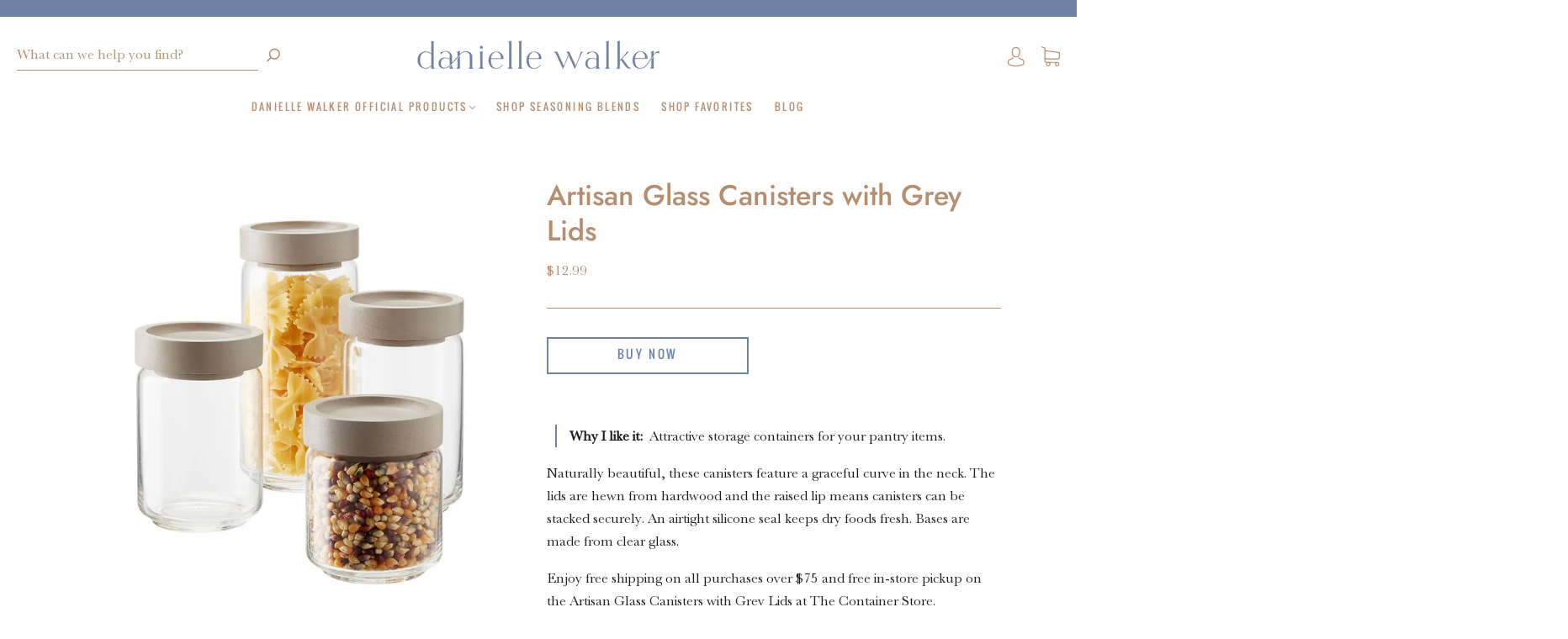

--- FILE ---
content_type: text/css
request_url: https://shop.daniellewalker.com/cdn/shop/t/24/assets/theme-product.css?v=42453509346092606031665516584
body_size: 31169
content:
/** Shopify CDN: Minification failed

Line 4312:79 Unexpected ","
Line 7278:0 Unexpected "}"
Line 7346:43 Expected identifier but found "*"

**/
/*! normalize.css v3.0.2 | MIT License | git.io/normalize */
/**
 * 1. Set default font family to sans-serif.
 * 2. Prevent iOS text size adjust after orientation change, without disabling
 *    user zoom.
 */
html {
  font-family: sans-serif;
  /* 1 */
  -ms-text-size-adjust: 100%;
  /* 2 */
  -webkit-text-size-adjust: 100%;
  /* 2 */ }

/**
 * Remove default margin.
 */
body {
  margin: 0; }

/* HTML5 display definitions
   ========================================================================== */
/**
 * Correct `block` display not defined for any HTML5 element in IE 8/9.
 * Correct `block` display not defined for `details` or `summary` in IE 10/11
 * and Firefox.
 * Correct `block` display not defined for `main` in IE 11.
 */
article,
aside,
details,
figcaption,
figure,
footer,
header,
hgroup,
main,
menu,
nav,
section,
summary {
  display: block; }

/**
 * 1. Correct `inline-block` display not defined in IE 8/9.
 * 2. Normalize vertical alignment of `progress` in Chrome, Firefox, and Opera.
 */
audio,
canvas,
progress,
video {
  display: inline-block;
  /* 1 */
  vertical-align: baseline;
  /* 2 */ }

/**
 * Prevent modern browsers from displaying `audio` without controls.
 * Remove excess height in iOS 5 devices.
 */
audio:not([controls]) {
  display: none;
  height: 0; }

/**
 * Address `[hidden]` styling not present in IE 8/9/10.
 * Hide the `template` element in IE 8/9/11, Safari, and Firefox < 22.
 */
[hidden],
template {
  display: none; }

/* Links
   ========================================================================== */
/**
 * Remove the gray background color from active links in IE 10.
 */
a {
  background-color: transparent; }

/**
 * Improve readability when focused and also mouse hovered in all browsers.
 */
a:active,
a:hover {
  outline: 0; }

/* Text-level semantics
   ========================================================================== */
/**
 * Address styling not present in IE 8/9/10/11, Safari, and Chrome.
 */
abbr[title] {
  border-bottom: 1px dotted; }

/**
 * Address style set to `bolder` in Firefox 4+, Safari, and Chrome.
 */
b,
strong {
  font-weight: bold; }

/**
 * Address styling not present in Safari and Chrome.
 */
dfn {
  font-style: italic; }

/**
 * Address variable `h1` font-size and margin within `section` and `article`
 * contexts in Firefox 4+, Safari, and Chrome.
 */
h1 {
  font-size: 2em;
  margin: 0.67em 0; }

/**
 * Address styling not present in IE 8/9.
 */
mark {
  background: #ff0;
  color: #000; }

/**
 * Address inconsistent and variable font size in all browsers.
 */
small {
  font-size: 80%; }

/**
 * Prevent `sub` and `sup` affecting `line-height` in all browsers.
 */
sub,
sup {
  font-size: 75%;
  line-height: 0;
  position: relative;
  vertical-align: baseline; }

sup {
  top: -0.5em; }

sub {
  bottom: -0.25em; }

/* Embedded content
   ========================================================================== */
/**
 * Remove border when inside `a` element in IE 8/9/10.
 */
img {
  border: 0; }

/**
 * Correct overflow not hidden in IE 9/10/11.
 */
svg:not(:root) {
  overflow: hidden; }

/* Grouping content
   ========================================================================== */
/**
 * Address margin not present in IE 8/9 and Safari.
 */
figure {
  margin: 1em 40px; }

/**
 * Address differences between Firefox and other browsers.
 */
hr {
  -moz-box-sizing: content-box;
  box-sizing: content-box;
  height: 0; }

/**
 * Contain overflow in all browsers.
 */
pre {
  overflow: auto; }

/**
 * Address odd `em`-unit font size rendering in all browsers.
 */
code,
kbd,
pre,
samp {
  font-family: monospace, monospace;
  font-size: 1em; }

/* Forms
   ========================================================================== */
/**
 * Known limitation: by default, Chrome and Safari on OS X allow very limited
 * styling of `select`, unless a `border` property is set.
 */
/**
 * 1. Correct color not being inherited.
 *    Known issue: affects color of disabled elements.
 * 2. Correct font properties not being inherited.
 * 3. Address margins set differently in Firefox 4+, Safari, and Chrome.
 */
button,
input,
optgroup,
select,
textarea {
  color: inherit;
  /* 1 */
  font: inherit;
  /* 2 */
  margin: 0;
  /* 3 */ }

/**
 * Address `overflow` set to `hidden` in IE 8/9/10/11.
 */
button {
  overflow: visible; }

/**
 * Address inconsistent `text-transform` inheritance for `button` and `select`.
 * All other form control elements do not inherit `text-transform` values.
 * Correct `button` style inheritance in Firefox, IE 8/9/10/11, and Opera.
 * Correct `select` style inheritance in Firefox.
 */
button,
select {
  text-transform: none; }

/**
 * 1. Avoid the WebKit bug in Android 4.0.* where (2) destroys native `audio`
 *    and `video` controls.
 * 2. Correct inability to style clickable `input` types in iOS.
 * 3. Improve usability and consistency of cursor style between image-type
 *    `input` and others.
 */
button,
html input[type="button"],
input[type="reset"],
input[type="submit"] {
  -webkit-appearance: button;
  /* 2 */
  cursor: pointer;
  /* 3 */ }

/**
 * Re-set default cursor for disabled elements.
 */
button[disabled],
html input[disabled] {
  cursor: default; }

/**
 * Remove inner padding and border in Firefox 4+.
 */
button::-moz-focus-inner,
input::-moz-focus-inner {
  border: 0;
  padding: 0; }

/**
 * Address Firefox 4+ setting `line-height` on `input` using `!important` in
 * the UA stylesheet.
 */
input {
  line-height: normal; }

/**
 * It's recommended that you don't attempt to style these elements.
 * Firefox's implementation doesn't respect box-sizing, padding, or width.
 *
 * 1. Address box sizing set to `content-box` in IE 8/9/10.
 * 2. Remove excess padding in IE 8/9/10.
 */
input[type="checkbox"],
input[type="radio"] {
  box-sizing: border-box;
  /* 1 */
  padding: 0;
  /* 2 */ }

/**
 * Fix the cursor style for Chrome's increment/decrement buttons. For certain
 * `font-size` values of the `input`, it causes the cursor style of the
 * decrement button to change from `default` to `text`.
 */
input[type="number"]::-webkit-inner-spin-button,
input[type="number"]::-webkit-outer-spin-button {
  height: auto; }

/**
 * 1. Address `appearance` set to `searchfield` in Safari and Chrome.
 * 2. Address `box-sizing` set to `border-box` in Safari and Chrome
 *    (include `-moz` to future-proof).
 */
input[type="search"] {
  -webkit-appearance: textfield;
  /* 1 */
  -moz-box-sizing: content-box;
  -webkit-box-sizing: content-box;
  /* 2 */
  box-sizing: content-box; }

/**
 * Remove inner padding and search cancel button in Safari and Chrome on OS X.
 * Safari (but not Chrome) clips the cancel button when the search input has
 * padding (and `textfield` appearance).
 */
input[type="search"]::-webkit-search-cancel-button,
input[type="search"]::-webkit-search-decoration {
  -webkit-appearance: none; }

/**
 * Define consistent border, margin, and padding.
 */
fieldset {
  border: 1px solid #c0c0c0;
  margin: 0 2px;
  padding: 0.35em 0.625em 0.75em; }

/**
 * 1. Correct `color` not being inherited in IE 8/9/10/11.
 * 2. Remove padding so people aren't caught out if they zero out fieldsets.
 */
legend {
  border: 0;
  /* 1 */
  padding: 0;
  /* 2 */ }

/**
 * Remove default vertical scrollbar in IE 8/9/10/11.
 */
textarea {
  overflow: auto; }

/**
 * Don't inherit the `font-weight` (applied by a rule above).
 * NOTE: the default cannot safely be changed in Chrome and Safari on OS X.
 */
optgroup {
  font-weight: bold; }

/* Tables
   ========================================================================== */
/**
 * Remove most spacing between table cells.
 */
table {
  border-collapse: collapse;
  border-spacing: 0; }

td,
th {
  padding: 0; }

.main-navigation {
  z-index: 1; }

.footer-tapbar {
  z-index: 2; }

.header-search-results-wrapper {
  z-index: 3; }

.header-search-input-wrapper {
  z-index: 4; }

.product-info {
  z-index: 5; }

.main-header {
  z-index: 6; }

.main-navigation-wrapper {
  z-index: 7; }

.header-wrapper {
  z-index: 8; }

.banner {
  z-index: 9; }

.banner-placeholder {
  z-index: 10; }

.product-message {
  z-index: 11; }

.product-images-lightbox {
  z-index: 12; }

.page-wrapper:before, .main-footer-inner:before, .footer-lower:before, .footer-payment:before, .pagination:before, .form-field-swatch:before, .share:before, .product-stock .form-field-title:before,
.page-wrapper:after,
.main-footer-inner:after,
.footer-lower:after,
.footer-payment:after,
.pagination:after,
.form-field-swatch:after,
.share:after,
.product-stock .form-field-title:after {
  content: " ";
  display: table; }


.page-wrapper:after,
.main-footer-inner:after,
.footer-lower:after,
.footer-payment:after,
.pagination:after,
.form-field-swatch:after,
.share:after,
.product-stock .form-field-title:after {
  clear: both; }

.tile-wrapper .tile-content, .form-field-filters a.active::after, .button, #product-media .product-single__view-in-space, .product-form .shopify-payment-button__button--unbranded, .footer-copyright, .header-logo a, .header-tools .header-cart-count, .product-item-banner, .form-swatch-item, .header-search-form .form-input, .product-price {
  -moz-osx-font-smoothing: grayscale;
  -moz-font-smoothing: antialiased;
  -webkit-font-smoothing: antialiased; }

h1, h2, h3, h4, h5, .form-field-title, .selector-wrapper label, .header--font, h6, .page-header {
  font-family: var(--header-font);
  font-weight: var(--header-font-weight);
  font-style: var(--header-font-style);
  color: var(--header-color);
  text-transform: var(--header-text-transform);
  letter-spacing: var(--header-letter-spacing); }

.errors > *:first-child, .rich-text > *:first-child, .product-item-description > *:first-child, .product-description > *:first-child {
  margin-top: 0; }

.errors > *:last-child, .rich-text > *:last-child, .product-item-description > *:last-child, .product-description > *:last-child {
  margin-bottom: 0; }

.screen-reader,
.form-field-radio .form-input,
.form-field-checkbox .form-input {
  position: absolute !important;
  width: 1px;
  height: 1px;
  overflow: hidden;
  white-space: nowrap;
  clip: rect(1px, 1px, 1px, 1px); }

.no-js .supports-js {
  clip: rect(0 0 0 0);
  clip: rect(0, 0, 0, 0);
  overflow: hidden;
  position: absolute;
  height: 1px !important;
  width: 1px !important; }

.shopify-section {
  opacity: 0; }

/*============================================================================
  Dependency-free breakpoint mixin
    - Based on http://blog.grayghostvisuals.com/sass/sass-media-query-mixin/
    - Usage docs: http://shopify.github.io/Timber/#sass-mixins
==============================================================================*/
/*
 * Bourbon mixins
 */
/*============================================================================
  #Responsive fonts
==============================================================================*/
.page-wrapper, .main-footer-wrapper, .header, .breadcrumbs, .navigation-super, .main-navigation-wrapper, .product-images-lightbox > div {
  margin-left: auto;
  margin-right: auto;
  max-width: 1140px;
  width: 100%;
  padding-left: 20px;
  padding-right: 20px;
  -webkit-transition: padding 0.2s cubic-bezier(0.25, 0.46, 0.45, 0.94);
  -moz-transition: padding 0.2s cubic-bezier(0.25, 0.46, 0.45, 0.94);
  transition: padding 0.2s cubic-bezier(0.25, 0.46, 0.45, 0.94);
  /* Solves border-box issue with max-width in IE8 */ }
  .lt-ie9 .page-wrapper, .lt-ie9 .main-footer-wrapper, .lt-ie9 .header, .lt-ie9 .breadcrumbs, .lt-ie9 .navigation-super, .lt-ie9 .main-navigation-wrapper, .lt-ie9 .product-images-lightbox > div {
    width: 1140px; }

.grid {
  font-size: 0; }

.grid-item,
[class*="grid-item"] {
  font-size: 1.4rem;
  display: inline-block;
  padding-left: 10px;
  padding-right: 10px;
  vertical-align: top; }
  @media (max-width: 768px) {
    .grid-item,
    [class*="grid-item"] {
      font-size: calc(1.4rem - .4vw); } }

.grid-item-100 {
  display: block;
  width: 100%; }

.grid-item-83 {
  width: 83.333%; }

.grid-item-75 {
  width: 75%; }

.grid-item-70 {
  width: 70%; }

.grid-item-66 {
  width: 66.666%; }

.grid-item-60 {
  width: 60%; }

.grid-item-58 {
  width: 58.333%; }

.grid-item-55 {
  width: 55%; }

.grid-item-50 {
  width: 50%; }

.grid-item-45 {
  width: 45%; }

.grid-item-41 {
  width: 41.666%; }

.grid-item-40 {
  width: 40%; }

.grid-item-35 {
  width: 35%; }

.grid-item-33 {
  width: 33.333%; }

.grid-item-30 {
  width: 30%; }

.grid-item-27 {
  width: 26.666%; }

.grid-item-25 {
  width: 25%; }

.grid-item-20 {
  width: 20%; }

.grid-item-16 {
  width: 16.666%; }

.grid-item-15 {
  width: 15%; }

.grid-item-12 {
  width: 12%; }

.grid-item-10 {
  width: 10%; }

.grid-item-5 {
  width: 5%; }

.tile-wrapper {
  position: relative;
  padding-right: 0;
  padding-left: 0;
  margin-bottom: 20px;
  border-right: 10px solid var(--background-color);
  border-left: 10px solid var(--background-color); }
  @media (max-width: 960px) {
    .tile-wrapper.grid-item-25 {
      width: 33.333%; } }
  @media (max-width: 500px) {
    .tile-wrapper.grid-item-25 {
      width: 50%; } }
  .tile-wrapper .tile {
    position: absolute;
    top: 0;
    right: 0;
    bottom: 0;
    left: 0;
    background-color: var(--accent-color-2); }
  .tile-wrapper .tile-content {
    position: absolute;
    right: 30px;
    bottom: 25px;
    left: 30px;
    margin-top: 0;
    margin-bottom: 0;
    color: var(--background-color); }
    @media (max-width: 720px) {
      .tile-wrapper .tile-content {
        font-size: 2; } }
  @media (max-width: 720px) and (max-width: 768px) {
    .tile-wrapper .tile-content {
      font-size: calc(2 - .4vw); } }
    @media (max-width: 500px) {
      .tile-wrapper .tile-content {
        font-size: 1.8; } }
  @media (max-width: 500px) and (max-width: 768px) {
    .tile-wrapper .tile-content {
      font-size: calc(1.8 - .4vw); } }

* {
  -webkit-box-sizing: border-box !important;
  -moz-box-sizing: border-box !important;
  box-sizing: border-box !important; }

/*
  This will hide the focus indicator if the element receives focus via the mouse,
  but it will still show up on keyboard focus.
*/
body.using-mouse :focus {
  outline: none !important; }

@media (max-width: 720px) {
  body :focus {
    outline: none !important; } }

html {
  font-size: 62.5%;
  overflow-x: hidden;
  position: relative; }

body {
  font-size: 1.4rem;
  background: var(--background-color);
  line-height: 1.6;
  font-family: var(--body-font);
  font-weight: var(--body-font-weight);
  font-style: var(--body-font-style);
  color: var(--body-color);
  -webkit-text-size-adjust: none;
  overflow-x: hidden;
  position: relative; }
  @media (max-width: 768px) {
    body {
      font-size: calc(1.4rem - .4vw); } }
  body.scroll-locked {
    overflow: hidden; }
  body.footer-search-focused {
    position: fixed;
    right: 0;
    left: 0; }
  @media (min-width: 721px) {
    body {
      padding-top: 0 !important; } }
  @media (max-width: 720px) {
    body {
      padding-bottom: 40px; }
      body.template-gift_card, body.template-password {
        padding: 0 !important; }
      body.no-js {
        padding-top: 100px; } }

svg {
  fill: currentColor; }

img {
  max-width: 100%; }
  img.is-lazy {
    width: 100%; }
  img.lazyload {
    opacity: 0; }
    .no-js img.lazyload {
      opacity: 1; }

figure {
  margin: 0; }

ul,
ol {
  padding-left: 20px; }

blockquote {
  margin-left: 10px;
  padding-left: 15px;
  border-left: 2px solid var(--accent-color); }
  blockquote cite {
    display: block;
    margin-top: 10px; }

table {
  width: 100%;
  margin-top: 1em;
  margin-bottom: 1em; }
  table th,
  table td {
    padding: 10px 15px;
    border-top: 1px solid var(--input-border);
    border-left: 1px solid var(--input-border);
    text-align: left; }
  table th {
    background-color: var(--border-color);
    color: var(--header-color); }
  table tr > *:first-child {
    border-left: 0; }

.page-wrapper {
  position: relative; }

.hidden {
  display: none; }

.visibly-hidden {
  visibility: hidden;
  opacity: 0;
  filter: alpha(opacity=0); }

.no-js .js-dependent {
  display: none; }

/* Page transition animation - fade in and out on page navigation */
body {
  opacity: 1;
  transition: opacity 400ms ease-in; }
  body.loading {
    transition: opacity 1ms ease-in;
    opacity: 0; }
  body.unloading {
    opacity: 0; }

h1, h2, h3, h4, h5, .form-field-title, .selector-wrapper label, .header--font, h6 {
  line-height: 1.25; }

h1 {
  font-size: 3.5; }
  @media (max-width: 768px) {
    h1 {
      font-size: calc(3.5 - .4vw); } }

h2 {
  font-size: 2.5; }
  @media (max-width: 768px) {
    h2 {
      font-size: calc(2.5 - .4vw); } }

h3 {
  font-size: 1.6; }
  @media (max-width: 768px) {
    h3 {
      font-size: calc(1.6 - .4vw); } }

h4 {
  font-size: 1.4rem;
  font-weight: 400; }
  @media (max-width: 768px) {
    h4 {
      font-size: calc(1.4rem - .4vw); } }

h5, .form-field-title, .selector-wrapper label, .header--font {
  font-size: 1.4rem; }
  @media (max-width: 768px) {
    h5, .form-field-title, .selector-wrapper label, .header--font {
      font-size: calc(1.4rem - .4vw); } }

h6 {
  font-size: 1.2;
  text-transform: uppercase;
  letter-spacing: 0.3em; }
  @media (max-width: 768px) {
    h6 {
      font-size: calc(1.2 - .4vw); } }

a {
  text-decoration: none;
  color: var(--accent-color);
  -webkit-transition: color 0.2s cubic-bezier(0.25, 0.46, 0.45, 0.94);
  -moz-transition: color 0.2s cubic-bezier(0.25, 0.46, 0.45, 0.94);
  transition: color 0.2s cubic-bezier(0.25, 0.46, 0.45, 0.94); }
  a:hover {
    color: var(--link-hover-color); }

.page-header-wrapper {
  position: relative;
  margin: 30px auto 33px;
  max-width: 1140px; }
  .page-header-wrapper:not(.product-title) {
    padding-left: 30px;
    padding-right: 30px; }
  @media (max-width: 720px) {
    .page-header-wrapper {
      margin-top: 18px;
      margin-bottom: 18px; }
      .page-header-wrapper:not(.product-title) {
        padding-right: 20px;
        padding-left: 20px; } }

.page-header {
  font-size: 2.5;
  margin: 30px auto;
  max-width: 1140px; }
  @media (max-width: 768px) {
    .page-header {
      font-size: calc(2.5 - .4vw); } }
  .page-header:not(.product-title) {
    padding-left: 20px;
    padding-right: 20px; }
  .page-header:not(.product-title) {
    text-align: center; }
  .page-header.with-context {
    font-weight: 400; }
  .page-header.simple {
    margin: 0;
    max-width: none;
    padding-right: 0;
    padding-left: 0;
    text-align: left; }
  @media (max-width: 720px) {
    .page-header {
      margin-top: 20px;
      margin-bottom: 18px; }
      .page-header:not(.product-title) {
        padding-right: 20px;
        padding-left: 20px; } }
  .page-header-wrapper .page-header {
    margin: 0;
    max-width: none;
    padding-right: 0;
    padding-left: 0; }

.errors {
  font-size: 1.4rem;
  padding: 6px 8px;
  color: var(--error-color);
  border: 1px solid var(--error-color);
  background: var(--error-background); }
  @media (max-width: 768px) {
    .errors {
      font-size: calc(1.4rem - .4vw); } }
  .errors ul {
    padding: 0;
    list-style: none; }

.rich-text img {
  height: auto; }

.form-success {
  padding: 12px 15px;
  margin-bottom: 20px;
  color: var(--success-color);
  border: 1px solid var(--success-color);
  background: var(--form-success-background); }

.form-error {
  margin-bottom: 20px; }

.form-row {
  margin-right: -10px;
  margin-left: -10px; }

.form-field,
.selector-wrapper {
  margin-bottom: 10px; }

.form-inline {
  font-size: 0; }
  .form-inline > * {
    font-size: 1.4rem; }
    @media (max-width: 768px) {
      .form-inline > * {
        font-size: calc(1.4rem - .4vw); } }

.form-field-title,
.selector-wrapper label {
  display: block;
  margin-top: 0;
  margin-bottom: 10px; }
  .form-field-title.form-hidden,
  .selector-wrapper label.form-hidden {
    display: none; }
    .lt-ie10 .form-field-title.form-hidden, .lt-ie10 .selector-wrapper label.form-hidden, .selector-wrapper .lt-ie10 label.form-hidden {
      display: block; }
  .form-inline .form-field-title, .form-inline .selector-wrapper label, .selector-wrapper .form-inline label {
    display: inline-block;
    margin-right: 20px; }

.form-input,
.form-field-textarea .form-input,
.form-select-wrapper select {
  padding: 9px 15px;
  max-width: 300px;
  width: 100%;
  height: 44px;
  border: 1px solid var(--input-border);
  border-radius: 0;
  background-color: var(--input-background);
  color: var(--input-color);
  line-height: 1.6;
  -webkit-appearance: none;
  transition: border-color 0.1s cubic-bezier(0.25, 0.46, 0.45, 0.94); }
  .form-input::-webkit-input-placeholder,
  .form-field-textarea .form-input::-webkit-input-placeholder,
  .form-select-wrapper select::-webkit-input-placeholder {
    color: var(--input-placeholder-color); }
  .form-input::-moz-placeholder,
  .form-field-textarea .form-input::-moz-placeholder,
  .form-select-wrapper select::-moz-placeholder {
    color: var(--input-placeholder-color); }
  .form-input::-ms-placeholder,
  .form-field-textarea .form-input::-ms-placeholder,
  .form-select-wrapper select::-ms-placeholder {
    color: var(--input-placeholder-color); }
  .form-input::placeholder,
  .form-field-textarea .form-input::placeholder,
  .form-select-wrapper select::placeholder {
    color: var(--input-placeholder-color); }
  .form-input:focus,
  .form-field-textarea .form-input:focus,
  .form-select-wrapper select:focus {
    border-color: var(--accent-color-2);
    outline: 0; }
  .form-input.form-full,
  .form-field-textarea .form-full.form-input,
  .form-select-wrapper select.form-full {
    display: block;
    max-width: 100%; }
  .form-inline .form-input, .form-inline .form-field-textarea .form-input, .form-field-textarea .form-inline .form-input, .form-inline .form-select-wrapper select, .form-select-wrapper .form-inline select {
    display: inline-block; }
  .form-field-textarea .form-input, .form-field-textarea .form-input, .form-field-textarea .form-select-wrapper select, .form-select-wrapper .form-field-textarea select {
    height: 100%;
    max-height: none;
    min-height: 200px; }

.form-select-wrapper {
  position: relative;
  display: block;
  cursor: pointer; }
  .form-select-wrapper.active {
    border-color: var(--accent-color); }
  .form-select-wrapper::after {
    content: "";
    position: absolute;
    z-index: 2;
    right: 16px;
    top: 50%;
    margin-top: -1px;
    border-top: 3px solid var(--input-color);
    border-left: 3px solid transparent;
    border-right: 3px solid transparent; }
  .form-select-wrapper select {
    width: 100%;
    padding: 9px 30px 9px 15px;
    border: 1px solid var(--input-border);
    line-height: 1.5;
    cursor: pointer;
    outline: 0;
    border-radius: 0;
    background-color: var(--select-background);
    -webkit-appearance: none;
    -moz-appearance: none;
    -ms-appearance: none;
    -o-appearance: none;
    appearance: none; }
  .form-select-wrapper.form-full {
    max-width: 100%; }
  .form-inline .form-select-wrapper {
    display: inline-block; }

.form-submit {
  margin-top: 30px; }

.form-field-radio .form-label,
.form-field-checkbox .form-label {
  position: relative;
  display: block; }
  .form-field-radio .form-label:not(:last-child),
  .form-field-checkbox .form-label:not(:last-child) {
    margin-bottom: 5px; }

.form-field-radio .form-label-text,
.form-field-checkbox .form-label-text {
  padding-left: 22px;
  margin-left: 0; }

.form-field-radio .form-input,
.form-field-checkbox .form-input {
  width: auto; }
  .form-field-radio .form-input:focus + .form-label .form-label-text::before,
  .form-field-checkbox .form-input:focus + .form-label .form-label-text::before {
    border-color: var(--accent-color); }

.form-field-radio .form-label-text,
.form-field-checkbox .form-label-text {
  font-family: var(--body-font); }
  .form-field-radio .form-label-text:before,
  .form-field-checkbox .form-label-text:before {
    position: absolute;
    top: calc(50% - 7px);
    left: 0;
    display: inline-block;
    width: 12px;
    height: 12px;
    border: 1px solid var(--input-border);
    background-color: var(--background-color);
    cursor: pointer;
    content: ""; }
  .form-field-radio .form-label-text:after,
  .form-field-checkbox .form-label-text:after {
    position: absolute;
    cursor: pointer;
    content: ""; }

.form-field-radio .form-label-text:before {
  border-radius: 100%; }

.form-field-radio .form-label-text:after {
  top: calc(50% - 2px);
  left: 4px;
  width: 6px;
  height: 6px;
  border-radius: 100%; }

.form-field-radio .form-input:checked + .form-label-text:after {
  background-color: var(--body-color); }

.form-field-checkbox .form-label-text:before {
  width: 9px;
  height: 9px; }

.form-field-checkbox .form-label-text:after {
  top: calc(50% - 8px);
  left: 4px;
  width: 4px;
  height: 8px;
  transform: rotate(42.5deg); }

.form-field-checkbox .form-input:checked + .form-label .form-label-text:after,
.form-field-checkbox .form-label-text.active:after {
  border: solid var(--body-color);
  border-width: 0 2px 2px 0; }

.form-filter-wrapper.is-color {
  padding-top: 10px !important;
  margin-right: -2px;
  margin-left: -2px;
  font-size: 0; }

@media (max-width: 720px) {
  .form-field-filters {
    margin-bottom: 0; } }

.form-field-filters a {
  position: relative;
  display: block;
  padding-left: 18px;
  margin-bottom: 2px;
  color: var(--body-color);
  line-height: 19px; }
  .form-field-filters a:hover {
    color: var(--body-color); }
  .form-field-filters a::before {
    position: absolute;
    top: calc(50% - 5px);
    left: 0;
    display: inline-block;
    width: 9px;
    height: 9px;
    margin-right: 7px;
    border: 1px solid var(--form-link-before);
    border-radius: 2px;
    content: ""; }
  .form-field-filters a.active::after {
    position: absolute;
    top: calc(50% - 3px);
    left: 2px;
    width: 7px;
    height: 7px;
    background-color: var(--body-color);
    border-radius: 1px;
    content: "";
    font-family: Arial, sans-serif; }
  .form-field-filters a.is-color {
    display: inline-block;
    width: 15px;
    height: 15px;
    padding-left: 15px;
    margin-right: 2px;
    margin-bottom: 4px;
    margin-left: 2px;
    border-radius: 50%;
    text-indent: -9999px; }
    @media (max-width: 720px) {
      .form-field-filters a.is-color {
        width: 25px;
        height: 25px;
        margin-right: 3px;
        margin-bottom: 6px;
        margin-left: 3px; } }
    .form-field-filters a.is-color[data-color="white"] {
      box-shadow: inset 0 0 1px 0 rgba(0, 0, 0, 0.3); }
      .form-field-filters a.is-color[data-color="white"].active::after {
        background-color: var(--body-color); }
    .form-field-filters a.is-color::before {
      display: none; }
    .form-field-filters a.is-color.active::after {
      top: 5px;
      left: 5px;
      width: 5px;
      height: 5px;
      border-radius: 50%;
      background-color: var(--background-color);
      content: ""; }
      @media (max-width: 720px) {
        .form-field-filters a.is-color.active::after {
          top: 9px;
          left: 9px;
          width: 7px;
          height: 7px; } }

.form-field-filters .form-field-title button {
  position: relative;
  width: 100%;
  padding: 0;
  border: 0;
  outline: 0;
  background-color: transparent;
  text-align: left; }
  @media (min-width: 721px) {
    .form-field-filters .form-field-title button {
      cursor: default; } }
  .form-field-filters .form-field-title button svg {
    position: absolute;
    top: calc(50% - 2px);
    right: 0;
    width: 10px;
    height: 4px;
    color: var(--accent-color); }
    @media (min-width: 721px) {
      .form-field-filters .form-field-title button svg {
        display: none; } }

.form-actions {
  margin-top: 20px;
  font-size: 0; }

.button,
#product-media .product-single__view-in-space,
.product-form .shopify-payment-button__button--unbranded {
  font-size: 1.4rem;
  display: inline-block;
  min-width: 200px;
  height: 44px;
  text-align: center;
  font-family: var(--button-font);
  font-weight: var(--button-weight);
  border-radius: 0;
  cursor: pointer;
  line-height: 29px;
  transition: all 0.2s cubic-bezier(0.25, 0.46, 0.45, 0.94);
  padding: 7px 24px 9px;
  border: none;
  background: var(--button-background);
  color: var(--button-color); }
  @media (max-width: 768px) {
    .button,
    #product-media .product-single__view-in-space,
    .product-form .shopify-payment-button__button--unbranded {
      font-size: calc(1.4rem - .4vw); } }
  .button:hover,
  #product-media .product-single__view-in-space:hover,
  .product-form .shopify-payment-button__button--unbranded:hover {
    color: var(--button-color);
    background: var(--button-background-hover); }
  .button.button-secondary,
  #product-media .button-secondary.product-single__view-in-space,
  .product-form .button-secondary.shopify-payment-button__button--unbranded {
    padding: 3px 24px 7px;
    background: transparent;
    border: 2px solid var(--button-background);
    color: var(--button-background); }
    .button.button-secondary:hover,
    #product-media .button-secondary.product-single__view-in-space:hover,
    .product-form .button-secondary.shopify-payment-button__button--unbranded:hover {
      background: var(--button-background-hover);
      border-color: var(--button-background-hover);
      color: var(--background-color); }
  .button.button-small,
  #product-media .button-small.product-single__view-in-space,
  .product-form .button-small.shopify-payment-button__button--unbranded {
    height: 36px;
    line-height: 18px; }
  .button.form-full,
  #product-media .form-full.product-single__view-in-space,
  .product-form .form-full.shopify-payment-button__button--unbranded {
    display: block;
    max-width: 100%;
    width: 100%; }
  .button.button-disabled,
  #product-media .button-disabled.product-single__view-in-space,
  .product-form .button-disabled.shopify-payment-button__button--unbranded {
    background: var(--button-disabled-background);
    color: var(--button-disabled-color); }
    .button.button-disabled:hover,
    #product-media .button-disabled.product-single__view-in-space:hover,
    .product-form .button-disabled.shopify-payment-button__button--unbranded:hover {
      color: var(--button-disabled-color) !important;
      background: var(--button-disabled-background) !important; }
    .button.button-disabled.button-secondary,
    #product-media .button-disabled.button-secondary.product-single__view-in-space,
    .product-form .button-disabled.button-secondary.shopify-payment-button__button--unbranded {
      border-color: var(--button-disabled-background) !important;
      color: var(--button-disabled-color);
      background: var(--button-disabled-background); }
  .button a,
  #product-media .product-single__view-in-space a,
  .product-form .shopify-payment-button__button--unbranded a {
    color: var(--button-color); }
    .button a:hover,
    #product-media .product-single__view-in-space a:hover,
    .product-form .shopify-payment-button__button--unbranded a:hover {
      color: var(--button-color); }
  .button.leader,
  #product-media .leader.product-single__view-in-space,
  .product-form .leader.shopify-payment-button__button--unbranded {
    margin-right: 20px; }
    @media (max-width: 720px) {
      .button.leader,
      #product-media .leader.product-single__view-in-space,
      .product-form .leader.shopify-payment-button__button--unbranded {
        display: block;
        width: 100%;
        margin-right: 0; } }
  .button.sidekick,
  #product-media .sidekick.product-single__view-in-space,
  .product-form .sidekick.shopify-payment-button__button--unbranded {
    min-width: 0;
    padding-right: 0;
    padding-left: 0;
    border: 0;
    background-color: transparent;
    color: var(--accent-color);
    text-align: left;
    cursor: pointer;
    background: none;
    border: none; }
    .button.sidekick:hover,
    #product-media .sidekick.product-single__view-in-space:hover,
    .product-form .sidekick.shopify-payment-button__button--unbranded:hover {
      background-color: transparent; }
    @media (max-width: 720px) {
      .button.sidekick,
      #product-media .sidekick.product-single__view-in-space,
      .product-form .sidekick.shopify-payment-button__button--unbranded {
        display: block;
        width: 100%;
        text-align: center; } }
    .button.sidekick a,
    #product-media .sidekick.product-single__view-in-space a,
    .product-form .sidekick.shopify-payment-button__button--unbranded a {
      color: var(--accent-color); }

[data-aos][data-aos][data-aos-duration="50"], body[data-aos-duration="50"] [data-aos] {
  transition-duration: 50ms; }

[data-aos][data-aos][data-aos-delay="50"], body[data-aos-delay="50"] [data-aos] {
  transition-delay: 0; }

[data-aos][data-aos][data-aos-delay="50"].aos-animate, body[data-aos-delay="50"] [data-aos].aos-animate {
  transition-delay: 50ms; }

[data-aos][data-aos][data-aos-duration="100"], body[data-aos-duration="100"] [data-aos] {
  transition-duration: .1s; }

[data-aos][data-aos][data-aos-delay="100"], body[data-aos-delay="100"] [data-aos] {
  transition-delay: 0; }

[data-aos][data-aos][data-aos-delay="100"].aos-animate, body[data-aos-delay="100"] [data-aos].aos-animate {
  transition-delay: .1s; }

[data-aos][data-aos][data-aos-duration="150"], body[data-aos-duration="150"] [data-aos] {
  transition-duration: .15s; }

[data-aos][data-aos][data-aos-delay="150"], body[data-aos-delay="150"] [data-aos] {
  transition-delay: 0; }

[data-aos][data-aos][data-aos-delay="150"].aos-animate, body[data-aos-delay="150"] [data-aos].aos-animate {
  transition-delay: .15s; }

[data-aos][data-aos][data-aos-duration="200"], body[data-aos-duration="200"] [data-aos] {
  transition-duration: .2s; }

[data-aos][data-aos][data-aos-delay="200"], body[data-aos-delay="200"] [data-aos] {
  transition-delay: 0; }

[data-aos][data-aos][data-aos-delay="200"].aos-animate, body[data-aos-delay="200"] [data-aos].aos-animate {
  transition-delay: .2s; }

[data-aos][data-aos][data-aos-duration="250"], body[data-aos-duration="250"] [data-aos] {
  transition-duration: .25s; }

[data-aos][data-aos][data-aos-delay="250"], body[data-aos-delay="250"] [data-aos] {
  transition-delay: 0; }

[data-aos][data-aos][data-aos-delay="250"].aos-animate, body[data-aos-delay="250"] [data-aos].aos-animate {
  transition-delay: .25s; }

[data-aos][data-aos][data-aos-duration="300"], body[data-aos-duration="300"] [data-aos] {
  transition-duration: .3s; }

[data-aos][data-aos][data-aos-delay="300"], body[data-aos-delay="300"] [data-aos] {
  transition-delay: 0; }

[data-aos][data-aos][data-aos-delay="300"].aos-animate, body[data-aos-delay="300"] [data-aos].aos-animate {
  transition-delay: .3s; }

[data-aos][data-aos][data-aos-duration="350"], body[data-aos-duration="350"] [data-aos] {
  transition-duration: .35s; }

[data-aos][data-aos][data-aos-delay="350"], body[data-aos-delay="350"] [data-aos] {
  transition-delay: 0; }

[data-aos][data-aos][data-aos-delay="350"].aos-animate, body[data-aos-delay="350"] [data-aos].aos-animate {
  transition-delay: .35s; }

[data-aos][data-aos][data-aos-duration="400"], body[data-aos-duration="400"] [data-aos] {
  transition-duration: .4s; }

[data-aos][data-aos][data-aos-delay="400"], body[data-aos-delay="400"] [data-aos] {
  transition-delay: 0; }

[data-aos][data-aos][data-aos-delay="400"].aos-animate, body[data-aos-delay="400"] [data-aos].aos-animate {
  transition-delay: .4s; }

[data-aos][data-aos][data-aos-duration="450"], body[data-aos-duration="450"] [data-aos] {
  transition-duration: .45s; }

[data-aos][data-aos][data-aos-delay="450"], body[data-aos-delay="450"] [data-aos] {
  transition-delay: 0; }

[data-aos][data-aos][data-aos-delay="450"].aos-animate, body[data-aos-delay="450"] [data-aos].aos-animate {
  transition-delay: .45s; }

[data-aos][data-aos][data-aos-duration="500"], body[data-aos-duration="500"] [data-aos] {
  transition-duration: .5s; }

[data-aos][data-aos][data-aos-delay="500"], body[data-aos-delay="500"] [data-aos] {
  transition-delay: 0; }

[data-aos][data-aos][data-aos-delay="500"].aos-animate, body[data-aos-delay="500"] [data-aos].aos-animate {
  transition-delay: .5s; }

[data-aos][data-aos][data-aos-duration="550"], body[data-aos-duration="550"] [data-aos] {
  transition-duration: .55s; }

[data-aos][data-aos][data-aos-delay="550"], body[data-aos-delay="550"] [data-aos] {
  transition-delay: 0; }

[data-aos][data-aos][data-aos-delay="550"].aos-animate, body[data-aos-delay="550"] [data-aos].aos-animate {
  transition-delay: .55s; }

[data-aos][data-aos][data-aos-duration="600"], body[data-aos-duration="600"] [data-aos] {
  transition-duration: .6s; }

[data-aos][data-aos][data-aos-delay="600"], body[data-aos-delay="600"] [data-aos] {
  transition-delay: 0; }

[data-aos][data-aos][data-aos-delay="600"].aos-animate, body[data-aos-delay="600"] [data-aos].aos-animate {
  transition-delay: .6s; }

[data-aos][data-aos][data-aos-duration="650"], body[data-aos-duration="650"] [data-aos] {
  transition-duration: .65s; }

[data-aos][data-aos][data-aos-delay="650"], body[data-aos-delay="650"] [data-aos] {
  transition-delay: 0; }

[data-aos][data-aos][data-aos-delay="650"].aos-animate, body[data-aos-delay="650"] [data-aos].aos-animate {
  transition-delay: .65s; }

[data-aos][data-aos][data-aos-duration="700"], body[data-aos-duration="700"] [data-aos] {
  transition-duration: .7s; }

[data-aos][data-aos][data-aos-delay="700"], body[data-aos-delay="700"] [data-aos] {
  transition-delay: 0; }

[data-aos][data-aos][data-aos-delay="700"].aos-animate, body[data-aos-delay="700"] [data-aos].aos-animate {
  transition-delay: .7s; }

[data-aos][data-aos][data-aos-duration="750"], body[data-aos-duration="750"] [data-aos] {
  transition-duration: .75s; }

[data-aos][data-aos][data-aos-delay="750"], body[data-aos-delay="750"] [data-aos] {
  transition-delay: 0; }

[data-aos][data-aos][data-aos-delay="750"].aos-animate, body[data-aos-delay="750"] [data-aos].aos-animate {
  transition-delay: .75s; }

[data-aos][data-aos][data-aos-duration="800"], body[data-aos-duration="800"] [data-aos] {
  transition-duration: .8s; }

[data-aos][data-aos][data-aos-delay="800"], body[data-aos-delay="800"] [data-aos] {
  transition-delay: 0; }

[data-aos][data-aos][data-aos-delay="800"].aos-animate, body[data-aos-delay="800"] [data-aos].aos-animate {
  transition-delay: .8s; }

[data-aos][data-aos][data-aos-duration="850"], body[data-aos-duration="850"] [data-aos] {
  transition-duration: .85s; }

[data-aos][data-aos][data-aos-delay="850"], body[data-aos-delay="850"] [data-aos] {
  transition-delay: 0; }

[data-aos][data-aos][data-aos-delay="850"].aos-animate, body[data-aos-delay="850"] [data-aos].aos-animate {
  transition-delay: .85s; }

[data-aos][data-aos][data-aos-duration="900"], body[data-aos-duration="900"] [data-aos] {
  transition-duration: .9s; }

[data-aos][data-aos][data-aos-delay="900"], body[data-aos-delay="900"] [data-aos] {
  transition-delay: 0; }

[data-aos][data-aos][data-aos-delay="900"].aos-animate, body[data-aos-delay="900"] [data-aos].aos-animate {
  transition-delay: .9s; }

[data-aos][data-aos][data-aos-duration="950"], body[data-aos-duration="950"] [data-aos] {
  transition-duration: .95s; }

[data-aos][data-aos][data-aos-delay="950"], body[data-aos-delay="950"] [data-aos] {
  transition-delay: 0; }

[data-aos][data-aos][data-aos-delay="950"].aos-animate, body[data-aos-delay="950"] [data-aos].aos-animate {
  transition-delay: .95s; }

[data-aos][data-aos][data-aos-duration="1000"], body[data-aos-duration="1000"] [data-aos] {
  transition-duration: 1s; }

[data-aos][data-aos][data-aos-delay="1000"], body[data-aos-delay="1000"] [data-aos] {
  transition-delay: 0; }

[data-aos][data-aos][data-aos-delay="1000"].aos-animate, body[data-aos-delay="1000"] [data-aos].aos-animate {
  transition-delay: 1s; }

[data-aos][data-aos][data-aos-duration="1050"], body[data-aos-duration="1050"] [data-aos] {
  transition-duration: 1.05s; }

[data-aos][data-aos][data-aos-delay="1050"], body[data-aos-delay="1050"] [data-aos] {
  transition-delay: 0; }

[data-aos][data-aos][data-aos-delay="1050"].aos-animate, body[data-aos-delay="1050"] [data-aos].aos-animate {
  transition-delay: 1.05s; }

[data-aos][data-aos][data-aos-duration="1100"], body[data-aos-duration="1100"] [data-aos] {
  transition-duration: 1.1s; }

[data-aos][data-aos][data-aos-delay="1100"], body[data-aos-delay="1100"] [data-aos] {
  transition-delay: 0; }

[data-aos][data-aos][data-aos-delay="1100"].aos-animate, body[data-aos-delay="1100"] [data-aos].aos-animate {
  transition-delay: 1.1s; }

[data-aos][data-aos][data-aos-duration="1150"], body[data-aos-duration="1150"] [data-aos] {
  transition-duration: 1.15s; }

[data-aos][data-aos][data-aos-delay="1150"], body[data-aos-delay="1150"] [data-aos] {
  transition-delay: 0; }

[data-aos][data-aos][data-aos-delay="1150"].aos-animate, body[data-aos-delay="1150"] [data-aos].aos-animate {
  transition-delay: 1.15s; }

[data-aos][data-aos][data-aos-duration="1200"], body[data-aos-duration="1200"] [data-aos] {
  transition-duration: 1.2s; }

[data-aos][data-aos][data-aos-delay="1200"], body[data-aos-delay="1200"] [data-aos] {
  transition-delay: 0; }

[data-aos][data-aos][data-aos-delay="1200"].aos-animate, body[data-aos-delay="1200"] [data-aos].aos-animate {
  transition-delay: 1.2s; }

[data-aos][data-aos][data-aos-duration="1250"], body[data-aos-duration="1250"] [data-aos] {
  transition-duration: 1.25s; }

[data-aos][data-aos][data-aos-delay="1250"], body[data-aos-delay="1250"] [data-aos] {
  transition-delay: 0; }

[data-aos][data-aos][data-aos-delay="1250"].aos-animate, body[data-aos-delay="1250"] [data-aos].aos-animate {
  transition-delay: 1.25s; }

[data-aos][data-aos][data-aos-duration="1300"], body[data-aos-duration="1300"] [data-aos] {
  transition-duration: 1.3s; }

[data-aos][data-aos][data-aos-delay="1300"], body[data-aos-delay="1300"] [data-aos] {
  transition-delay: 0; }

[data-aos][data-aos][data-aos-delay="1300"].aos-animate, body[data-aos-delay="1300"] [data-aos].aos-animate {
  transition-delay: 1.3s; }

[data-aos][data-aos][data-aos-duration="1350"], body[data-aos-duration="1350"] [data-aos] {
  transition-duration: 1.35s; }

[data-aos][data-aos][data-aos-delay="1350"], body[data-aos-delay="1350"] [data-aos] {
  transition-delay: 0; }

[data-aos][data-aos][data-aos-delay="1350"].aos-animate, body[data-aos-delay="1350"] [data-aos].aos-animate {
  transition-delay: 1.35s; }

[data-aos][data-aos][data-aos-duration="1400"], body[data-aos-duration="1400"] [data-aos] {
  transition-duration: 1.4s; }

[data-aos][data-aos][data-aos-delay="1400"], body[data-aos-delay="1400"] [data-aos] {
  transition-delay: 0; }

[data-aos][data-aos][data-aos-delay="1400"].aos-animate, body[data-aos-delay="1400"] [data-aos].aos-animate {
  transition-delay: 1.4s; }

[data-aos][data-aos][data-aos-duration="1450"], body[data-aos-duration="1450"] [data-aos] {
  transition-duration: 1.45s; }

[data-aos][data-aos][data-aos-delay="1450"], body[data-aos-delay="1450"] [data-aos] {
  transition-delay: 0; }

[data-aos][data-aos][data-aos-delay="1450"].aos-animate, body[data-aos-delay="1450"] [data-aos].aos-animate {
  transition-delay: 1.45s; }

[data-aos][data-aos][data-aos-duration="1500"], body[data-aos-duration="1500"] [data-aos] {
  transition-duration: 1.5s; }

[data-aos][data-aos][data-aos-delay="1500"], body[data-aos-delay="1500"] [data-aos] {
  transition-delay: 0; }

[data-aos][data-aos][data-aos-delay="1500"].aos-animate, body[data-aos-delay="1500"] [data-aos].aos-animate {
  transition-delay: 1.5s; }

[data-aos][data-aos][data-aos-duration="1550"], body[data-aos-duration="1550"] [data-aos] {
  transition-duration: 1.55s; }

[data-aos][data-aos][data-aos-delay="1550"], body[data-aos-delay="1550"] [data-aos] {
  transition-delay: 0; }

[data-aos][data-aos][data-aos-delay="1550"].aos-animate, body[data-aos-delay="1550"] [data-aos].aos-animate {
  transition-delay: 1.55s; }

[data-aos][data-aos][data-aos-duration="1600"], body[data-aos-duration="1600"] [data-aos] {
  transition-duration: 1.6s; }

[data-aos][data-aos][data-aos-delay="1600"], body[data-aos-delay="1600"] [data-aos] {
  transition-delay: 0; }

[data-aos][data-aos][data-aos-delay="1600"].aos-animate, body[data-aos-delay="1600"] [data-aos].aos-animate {
  transition-delay: 1.6s; }

[data-aos][data-aos][data-aos-duration="1650"], body[data-aos-duration="1650"] [data-aos] {
  transition-duration: 1.65s; }

[data-aos][data-aos][data-aos-delay="1650"], body[data-aos-delay="1650"] [data-aos] {
  transition-delay: 0; }

[data-aos][data-aos][data-aos-delay="1650"].aos-animate, body[data-aos-delay="1650"] [data-aos].aos-animate {
  transition-delay: 1.65s; }

[data-aos][data-aos][data-aos-duration="1700"], body[data-aos-duration="1700"] [data-aos] {
  transition-duration: 1.7s; }

[data-aos][data-aos][data-aos-delay="1700"], body[data-aos-delay="1700"] [data-aos] {
  transition-delay: 0; }

[data-aos][data-aos][data-aos-delay="1700"].aos-animate, body[data-aos-delay="1700"] [data-aos].aos-animate {
  transition-delay: 1.7s; }

[data-aos][data-aos][data-aos-duration="1750"], body[data-aos-duration="1750"] [data-aos] {
  transition-duration: 1.75s; }

[data-aos][data-aos][data-aos-delay="1750"], body[data-aos-delay="1750"] [data-aos] {
  transition-delay: 0; }

[data-aos][data-aos][data-aos-delay="1750"].aos-animate, body[data-aos-delay="1750"] [data-aos].aos-animate {
  transition-delay: 1.75s; }

[data-aos][data-aos][data-aos-duration="1800"], body[data-aos-duration="1800"] [data-aos] {
  transition-duration: 1.8s; }

[data-aos][data-aos][data-aos-delay="1800"], body[data-aos-delay="1800"] [data-aos] {
  transition-delay: 0; }

[data-aos][data-aos][data-aos-delay="1800"].aos-animate, body[data-aos-delay="1800"] [data-aos].aos-animate {
  transition-delay: 1.8s; }

[data-aos][data-aos][data-aos-duration="1850"], body[data-aos-duration="1850"] [data-aos] {
  transition-duration: 1.85s; }

[data-aos][data-aos][data-aos-delay="1850"], body[data-aos-delay="1850"] [data-aos] {
  transition-delay: 0; }

[data-aos][data-aos][data-aos-delay="1850"].aos-animate, body[data-aos-delay="1850"] [data-aos].aos-animate {
  transition-delay: 1.85s; }

[data-aos][data-aos][data-aos-duration="1900"], body[data-aos-duration="1900"] [data-aos] {
  transition-duration: 1.9s; }

[data-aos][data-aos][data-aos-delay="1900"], body[data-aos-delay="1900"] [data-aos] {
  transition-delay: 0; }

[data-aos][data-aos][data-aos-delay="1900"].aos-animate, body[data-aos-delay="1900"] [data-aos].aos-animate {
  transition-delay: 1.9s; }

[data-aos][data-aos][data-aos-duration="1950"], body[data-aos-duration="1950"] [data-aos] {
  transition-duration: 1.95s; }

[data-aos][data-aos][data-aos-delay="1950"], body[data-aos-delay="1950"] [data-aos] {
  transition-delay: 0; }

[data-aos][data-aos][data-aos-delay="1950"].aos-animate, body[data-aos-delay="1950"] [data-aos].aos-animate {
  transition-delay: 1.95s; }

[data-aos][data-aos][data-aos-duration="2000"], body[data-aos-duration="2000"] [data-aos] {
  transition-duration: 2s; }

[data-aos][data-aos][data-aos-delay="2000"], body[data-aos-delay="2000"] [data-aos] {
  transition-delay: 0; }

[data-aos][data-aos][data-aos-delay="2000"].aos-animate, body[data-aos-delay="2000"] [data-aos].aos-animate {
  transition-delay: 2s; }

[data-aos][data-aos][data-aos-duration="2050"], body[data-aos-duration="2050"] [data-aos] {
  transition-duration: 2.05s; }

[data-aos][data-aos][data-aos-delay="2050"], body[data-aos-delay="2050"] [data-aos] {
  transition-delay: 0; }

[data-aos][data-aos][data-aos-delay="2050"].aos-animate, body[data-aos-delay="2050"] [data-aos].aos-animate {
  transition-delay: 2.05s; }

[data-aos][data-aos][data-aos-duration="2100"], body[data-aos-duration="2100"] [data-aos] {
  transition-duration: 2.1s; }

[data-aos][data-aos][data-aos-delay="2100"], body[data-aos-delay="2100"] [data-aos] {
  transition-delay: 0; }

[data-aos][data-aos][data-aos-delay="2100"].aos-animate, body[data-aos-delay="2100"] [data-aos].aos-animate {
  transition-delay: 2.1s; }

[data-aos][data-aos][data-aos-duration="2150"], body[data-aos-duration="2150"] [data-aos] {
  transition-duration: 2.15s; }

[data-aos][data-aos][data-aos-delay="2150"], body[data-aos-delay="2150"] [data-aos] {
  transition-delay: 0; }

[data-aos][data-aos][data-aos-delay="2150"].aos-animate, body[data-aos-delay="2150"] [data-aos].aos-animate {
  transition-delay: 2.15s; }

[data-aos][data-aos][data-aos-duration="2200"], body[data-aos-duration="2200"] [data-aos] {
  transition-duration: 2.2s; }

[data-aos][data-aos][data-aos-delay="2200"], body[data-aos-delay="2200"] [data-aos] {
  transition-delay: 0; }

[data-aos][data-aos][data-aos-delay="2200"].aos-animate, body[data-aos-delay="2200"] [data-aos].aos-animate {
  transition-delay: 2.2s; }

[data-aos][data-aos][data-aos-duration="2250"], body[data-aos-duration="2250"] [data-aos] {
  transition-duration: 2.25s; }

[data-aos][data-aos][data-aos-delay="2250"], body[data-aos-delay="2250"] [data-aos] {
  transition-delay: 0; }

[data-aos][data-aos][data-aos-delay="2250"].aos-animate, body[data-aos-delay="2250"] [data-aos].aos-animate {
  transition-delay: 2.25s; }

[data-aos][data-aos][data-aos-duration="2300"], body[data-aos-duration="2300"] [data-aos] {
  transition-duration: 2.3s; }

[data-aos][data-aos][data-aos-delay="2300"], body[data-aos-delay="2300"] [data-aos] {
  transition-delay: 0; }

[data-aos][data-aos][data-aos-delay="2300"].aos-animate, body[data-aos-delay="2300"] [data-aos].aos-animate {
  transition-delay: 2.3s; }

[data-aos][data-aos][data-aos-duration="2350"], body[data-aos-duration="2350"] [data-aos] {
  transition-duration: 2.35s; }

[data-aos][data-aos][data-aos-delay="2350"], body[data-aos-delay="2350"] [data-aos] {
  transition-delay: 0; }

[data-aos][data-aos][data-aos-delay="2350"].aos-animate, body[data-aos-delay="2350"] [data-aos].aos-animate {
  transition-delay: 2.35s; }

[data-aos][data-aos][data-aos-duration="2400"], body[data-aos-duration="2400"] [data-aos] {
  transition-duration: 2.4s; }

[data-aos][data-aos][data-aos-delay="2400"], body[data-aos-delay="2400"] [data-aos] {
  transition-delay: 0; }

[data-aos][data-aos][data-aos-delay="2400"].aos-animate, body[data-aos-delay="2400"] [data-aos].aos-animate {
  transition-delay: 2.4s; }

[data-aos][data-aos][data-aos-duration="2450"], body[data-aos-duration="2450"] [data-aos] {
  transition-duration: 2.45s; }

[data-aos][data-aos][data-aos-delay="2450"], body[data-aos-delay="2450"] [data-aos] {
  transition-delay: 0; }

[data-aos][data-aos][data-aos-delay="2450"].aos-animate, body[data-aos-delay="2450"] [data-aos].aos-animate {
  transition-delay: 2.45s; }

[data-aos][data-aos][data-aos-duration="2500"], body[data-aos-duration="2500"] [data-aos] {
  transition-duration: 2.5s; }

[data-aos][data-aos][data-aos-delay="2500"], body[data-aos-delay="2500"] [data-aos] {
  transition-delay: 0; }

[data-aos][data-aos][data-aos-delay="2500"].aos-animate, body[data-aos-delay="2500"] [data-aos].aos-animate {
  transition-delay: 2.5s; }

[data-aos][data-aos][data-aos-duration="2550"], body[data-aos-duration="2550"] [data-aos] {
  transition-duration: 2.55s; }

[data-aos][data-aos][data-aos-delay="2550"], body[data-aos-delay="2550"] [data-aos] {
  transition-delay: 0; }

[data-aos][data-aos][data-aos-delay="2550"].aos-animate, body[data-aos-delay="2550"] [data-aos].aos-animate {
  transition-delay: 2.55s; }

[data-aos][data-aos][data-aos-duration="2600"], body[data-aos-duration="2600"] [data-aos] {
  transition-duration: 2.6s; }

[data-aos][data-aos][data-aos-delay="2600"], body[data-aos-delay="2600"] [data-aos] {
  transition-delay: 0; }

[data-aos][data-aos][data-aos-delay="2600"].aos-animate, body[data-aos-delay="2600"] [data-aos].aos-animate {
  transition-delay: 2.6s; }

[data-aos][data-aos][data-aos-duration="2650"], body[data-aos-duration="2650"] [data-aos] {
  transition-duration: 2.65s; }

[data-aos][data-aos][data-aos-delay="2650"], body[data-aos-delay="2650"] [data-aos] {
  transition-delay: 0; }

[data-aos][data-aos][data-aos-delay="2650"].aos-animate, body[data-aos-delay="2650"] [data-aos].aos-animate {
  transition-delay: 2.65s; }

[data-aos][data-aos][data-aos-duration="2700"], body[data-aos-duration="2700"] [data-aos] {
  transition-duration: 2.7s; }

[data-aos][data-aos][data-aos-delay="2700"], body[data-aos-delay="2700"] [data-aos] {
  transition-delay: 0; }

[data-aos][data-aos][data-aos-delay="2700"].aos-animate, body[data-aos-delay="2700"] [data-aos].aos-animate {
  transition-delay: 2.7s; }

[data-aos][data-aos][data-aos-duration="2750"], body[data-aos-duration="2750"] [data-aos] {
  transition-duration: 2.75s; }

[data-aos][data-aos][data-aos-delay="2750"], body[data-aos-delay="2750"] [data-aos] {
  transition-delay: 0; }

[data-aos][data-aos][data-aos-delay="2750"].aos-animate, body[data-aos-delay="2750"] [data-aos].aos-animate {
  transition-delay: 2.75s; }

[data-aos][data-aos][data-aos-duration="2800"], body[data-aos-duration="2800"] [data-aos] {
  transition-duration: 2.8s; }

[data-aos][data-aos][data-aos-delay="2800"], body[data-aos-delay="2800"] [data-aos] {
  transition-delay: 0; }

[data-aos][data-aos][data-aos-delay="2800"].aos-animate, body[data-aos-delay="2800"] [data-aos].aos-animate {
  transition-delay: 2.8s; }

[data-aos][data-aos][data-aos-duration="2850"], body[data-aos-duration="2850"] [data-aos] {
  transition-duration: 2.85s; }

[data-aos][data-aos][data-aos-delay="2850"], body[data-aos-delay="2850"] [data-aos] {
  transition-delay: 0; }

[data-aos][data-aos][data-aos-delay="2850"].aos-animate, body[data-aos-delay="2850"] [data-aos].aos-animate {
  transition-delay: 2.85s; }

[data-aos][data-aos][data-aos-duration="2900"], body[data-aos-duration="2900"] [data-aos] {
  transition-duration: 2.9s; }

[data-aos][data-aos][data-aos-delay="2900"], body[data-aos-delay="2900"] [data-aos] {
  transition-delay: 0; }

[data-aos][data-aos][data-aos-delay="2900"].aos-animate, body[data-aos-delay="2900"] [data-aos].aos-animate {
  transition-delay: 2.9s; }

[data-aos][data-aos][data-aos-duration="2950"], body[data-aos-duration="2950"] [data-aos] {
  transition-duration: 2.95s; }

[data-aos][data-aos][data-aos-delay="2950"], body[data-aos-delay="2950"] [data-aos] {
  transition-delay: 0; }

[data-aos][data-aos][data-aos-delay="2950"].aos-animate, body[data-aos-delay="2950"] [data-aos].aos-animate {
  transition-delay: 2.95s; }

[data-aos][data-aos][data-aos-duration="3000"], body[data-aos-duration="3000"] [data-aos] {
  transition-duration: 3s; }

[data-aos][data-aos][data-aos-delay="3000"], body[data-aos-delay="3000"] [data-aos] {
  transition-delay: 0; }

[data-aos][data-aos][data-aos-delay="3000"].aos-animate, body[data-aos-delay="3000"] [data-aos].aos-animate {
  transition-delay: 3s; }

[data-aos][data-aos][data-aos-easing=linear], body[data-aos-easing=linear] [data-aos] {
  transition-timing-function: cubic-bezier(0.25, 0.25, 0.75, 0.75); }

[data-aos][data-aos][data-aos-easing=ease], body[data-aos-easing=ease] [data-aos] {
  transition-timing-function: ease; }

[data-aos][data-aos][data-aos-easing=ease-in], body[data-aos-easing=ease-in] [data-aos] {
  transition-timing-function: ease-in; }

[data-aos][data-aos][data-aos-easing=ease-out], body[data-aos-easing=ease-out] [data-aos] {
  transition-timing-function: ease-out; }

[data-aos][data-aos][data-aos-easing=ease-in-out], body[data-aos-easing=ease-in-out] [data-aos] {
  transition-timing-function: ease-in-out; }

[data-aos][data-aos][data-aos-easing=ease-in-back], body[data-aos-easing=ease-in-back] [data-aos] {
  transition-timing-function: cubic-bezier(0.6, -0.28, 0.735, 0.045); }

[data-aos][data-aos][data-aos-easing=ease-out-back], body[data-aos-easing=ease-out-back] [data-aos] {
  transition-timing-function: cubic-bezier(0.175, 0.885, 0.32, 1.275); }

[data-aos][data-aos][data-aos-easing=ease-in-out-back], body[data-aos-easing=ease-in-out-back] [data-aos] {
  transition-timing-function: cubic-bezier(0.68, -0.55, 0.265, 1.55); }

[data-aos][data-aos][data-aos-easing=ease-in-sine], body[data-aos-easing=ease-in-sine] [data-aos] {
  transition-timing-function: cubic-bezier(0.47, 0, 0.745, 0.715); }

[data-aos][data-aos][data-aos-easing=ease-out-sine], body[data-aos-easing=ease-out-sine] [data-aos] {
  transition-timing-function: cubic-bezier(0.39, 0.575, 0.565, 1); }

[data-aos][data-aos][data-aos-easing=ease-in-out-sine], body[data-aos-easing=ease-in-out-sine] [data-aos] {
  transition-timing-function: cubic-bezier(0.445, 0.05, 0.55, 0.95); }

[data-aos][data-aos][data-aos-easing=ease-in-quad], body[data-aos-easing=ease-in-quad] [data-aos] {
  transition-timing-function: cubic-bezier(0.55, 0.085, 0.68, 0.53); }

[data-aos][data-aos][data-aos-easing=ease-out-quad], body[data-aos-easing=ease-out-quad] [data-aos] {
  transition-timing-function: cubic-bezier(0.25, 0.46, 0.45, 0.94); }

[data-aos][data-aos][data-aos-easing=ease-in-out-quad], body[data-aos-easing=ease-in-out-quad] [data-aos] {
  transition-timing-function: cubic-bezier(0.455, 0.03, 0.515, 0.955); }

[data-aos][data-aos][data-aos-easing=ease-in-cubic], body[data-aos-easing=ease-in-cubic] [data-aos] {
  transition-timing-function: cubic-bezier(0.55, 0.085, 0.68, 0.53); }

[data-aos][data-aos][data-aos-easing=ease-out-cubic], body[data-aos-easing=ease-out-cubic] [data-aos] {
  transition-timing-function: cubic-bezier(0.25, 0.46, 0.45, 0.94); }

[data-aos][data-aos][data-aos-easing=ease-in-out-cubic], body[data-aos-easing=ease-in-out-cubic] [data-aos] {
  transition-timing-function: cubic-bezier(0.455, 0.03, 0.515, 0.955); }

[data-aos][data-aos][data-aos-easing=ease-in-quart], body[data-aos-easing=ease-in-quart] [data-aos] {
  transition-timing-function: cubic-bezier(0.55, 0.085, 0.68, 0.53); }

[data-aos][data-aos][data-aos-easing=ease-out-quart], body[data-aos-easing=ease-out-quart] [data-aos] {
  transition-timing-function: cubic-bezier(0.25, 0.46, 0.45, 0.94); }

[data-aos][data-aos][data-aos-easing=ease-in-out-quart], body[data-aos-easing=ease-in-out-quart] [data-aos] {
  transition-timing-function: cubic-bezier(0.455, 0.03, 0.515, 0.955); }

[data-aos^=fade][data-aos^=fade] {
  opacity: 0;
  transition-property: opacity,transform; }

[data-aos^=fade][data-aos^=fade].aos-animate {
  opacity: 1;
  transform: translateZ(0); }

[data-aos=fade-up] {
  transform: translate3d(0, 100px, 0); }

[data-aos=fade-down] {
  transform: translate3d(0, -100px, 0); }

[data-aos=fade-right] {
  transform: translate3d(-100px, 0, 0); }

[data-aos=fade-left] {
  transform: translate3d(100px, 0, 0); }

[data-aos=fade-up-right] {
  transform: translate3d(-100px, 100px, 0); }

[data-aos=fade-up-left] {
  transform: translate3d(100px, 100px, 0); }

[data-aos=fade-down-right] {
  transform: translate3d(-100px, -100px, 0); }

[data-aos=fade-down-left] {
  transform: translate3d(100px, -100px, 0); }

[data-aos^=zoom][data-aos^=zoom] {
  opacity: 0;
  transition-property: opacity,transform; }

[data-aos^=zoom][data-aos^=zoom].aos-animate {
  opacity: 1;
  transform: translateZ(0) scale(1); }

[data-aos=zoom-in] {
  transform: scale(0.6); }

[data-aos=zoom-in-up] {
  transform: translate3d(0, 100px, 0) scale(0.6); }

[data-aos=zoom-in-down] {
  transform: translate3d(0, -100px, 0) scale(0.6); }

[data-aos=zoom-in-right] {
  transform: translate3d(-100px, 0, 0) scale(0.6); }

[data-aos=zoom-in-left] {
  transform: translate3d(100px, 0, 0) scale(0.6); }

[data-aos=zoom-out] {
  transform: scale(1.2); }

[data-aos=zoom-out-up] {
  transform: translate3d(0, 100px, 0) scale(1.2); }

[data-aos=zoom-out-down] {
  transform: translate3d(0, -100px, 0) scale(1.2); }

[data-aos=zoom-out-right] {
  transform: translate3d(-100px, 0, 0) scale(1.2); }

[data-aos=zoom-out-left] {
  transform: translate3d(100px, 0, 0) scale(1.2); }

[data-aos^=slide][data-aos^=slide] {
  transition-property: transform; }

[data-aos^=slide][data-aos^=slide].aos-animate {
  transform: translateZ(0); }

[data-aos=slide-up] {
  transform: translate3d(0, 100%, 0); }

[data-aos=slide-down] {
  transform: translate3d(0, -100%, 0); }

[data-aos=slide-right] {
  transform: translate3d(-100%, 0, 0); }

[data-aos=slide-left] {
  transform: translate3d(100%, 0, 0); }

[data-aos^=flip][data-aos^=flip] {
  backface-visibility: hidden;
  transition-property: transform; }

[data-aos=flip-left] {
  transform: perspective(2500px) rotateY(-100deg); }

[data-aos=flip-left].aos-animate {
  transform: perspective(2500px) rotateY(0); }

[data-aos=flip-right] {
  transform: perspective(2500px) rotateY(100deg); }

[data-aos=flip-right].aos-animate {
  transform: perspective(2500px) rotateY(0); }

[data-aos=flip-up] {
  transform: perspective(2500px) rotateX(-100deg); }

[data-aos=flip-up].aos-animate {
  transform: perspective(2500px) rotateX(0); }

[data-aos=flip-down] {
  transform: perspective(2500px) rotateX(100deg); }

[data-aos=flip-down].aos-animate {
  transform: perspective(2500px) rotateX(0); }

/* Shopify Plyr v1.0 */
@keyframes plyr-progress {
  to {
    background-position: 25px 0; } }

@keyframes plyr-popup {
  0% {
    opacity: .5;
    transform: translateY(10px); }
  to {
    opacity: 1;
    transform: translateY(0); } }

@keyframes plyr-fade-in {
  from {
    opacity: 0; }
  to {
    opacity: 1; } }

.plyr {
  -moz-osx-font-smoothing: auto;
  -webkit-font-smoothing: subpixel-antialiased;
  direction: ltr;
  font-family: Avenir,"Avenir Next","Helvetica Neue","Segoe UI",Helvetica,Arial,sans-serif;
  font-variant-numeric: tabular-nums;
  font-weight: 500;
  line-height: 1.7;
  max-width: 100%;
  min-width: 200px;
  position: relative;
  text-shadow: none;
  transition: box-shadow .3s ease; }

.plyr audio, .plyr video {
  border-radius: inherit;
  height: auto;
  vertical-align: middle;
  width: 100%; }

.plyr button {
  font: inherit;
  line-height: inherit;
  width: auto; }

.plyr:focus {
  outline: 0; }

.plyr--full-ui {
  box-sizing: border-box; }

.plyr--full-ui *, .plyr--full-ui ::after, .plyr--full-ui ::before {
  box-sizing: inherit; }

.plyr--full-ui a, .plyr--full-ui button, .plyr--full-ui input, .plyr--full-ui label {
  touch-action: manipulation; }

.plyr__badge {
  background: #4a5764;
  border-radius: 2px;
  color: #fff;
  font-size: 9px;
  line-height: 1;
  padding: 3px 4px; }

.plyr--full-ui ::-webkit-media-text-track-container {
  display: none; }

.plyr__captions {
  animation: plyr-fade-in .3s ease;
  bottom: 0;
  color: #fff;
  display: none;
  font-size: 14px;
  left: 0;
  padding: 10px;
  position: absolute;
  text-align: center;
  transition: transform .4s ease-in-out;
  width: 100%; }

.plyr__captions .plyr__caption {
  background: rgba(0, 0, 0, 0.8);
  border-radius: 2px;
  -webkit-box-decoration-break: clone;
  box-decoration-break: clone;
  line-height: 185%;
  padding: .2em .5em;
  white-space: pre-wrap; }

.plyr__captions .plyr__caption div {
  display: inline; }

.plyr__captions span:empty {
  display: none; }

@media (min-width: 480px) {
  .plyr__captions {
    font-size: 16px;
    padding: 20px; } }

@media (min-width: 768px) {
  .plyr__captions {
    font-size: 18px; } }

.plyr--captions-active .plyr__captions {
  display: block; }

.plyr:not(.plyr--hide-controls) .plyr__controls:not(:empty) ~ .plyr__captions {
  transform: translateY(-40px); }

.plyr__control {
  background: 0 0;
  border: 0;
  border-radius: 3px;
  color: inherit;
  cursor: pointer;
  flex-shrink: 0;
  overflow: visible;
  padding: 7px;
  position: relative;
  transition: all .3s ease; }

.plyr__control svg {
  display: block;
  fill: currentColor;
  height: 18px;
  pointer-events: none;
  width: 18px; }

.plyr__control:focus {
  outline: 0; }

.plyr__control.plyr__tab-focus {
  box-shadow: 0 0 0 5px rgba(0, 179, 255, 0.5);
  outline: 0; }

a.plyr__control {
  text-decoration: none; }

a.plyr__control::after, a.plyr__control::before {
  display: none; }

.plyr__control.plyr__control--pressed .icon--not-pressed, .plyr__control.plyr__control--pressed .label--not-pressed, .plyr__control:not(.plyr__control--pressed) .icon--pressed, .plyr__control:not(.plyr__control--pressed) .label--pressed {
  display: none; }

.plyr--audio .plyr__control.plyr__tab-focus, .plyr--audio .plyr__control:hover, .plyr--audio .plyr__control[aria-expanded=true] {
  background: #00b3ff;
  color: #fff; }

.plyr--video .plyr__control.plyr__tab-focus, .plyr--video .plyr__control:hover, .plyr--video .plyr__control[aria-expanded=true] {
  background: #00b3ff;
  color: #fff; }

.plyr__control--overlaid {
  background: rgba(0, 179, 255, 0.8);
  border: 0;
  border-radius: 100%;
  color: #fff;
  display: none;
  left: 50%;
  padding: 15px;
  position: absolute;
  top: 50%;
  transform: translate(-50%, -50%);
  z-index: 2; }

.plyr__control--overlaid svg {
  left: 2px;
  position: relative; }

.plyr__control--overlaid:focus, .plyr__control--overlaid:hover {
  background: #00b3ff; }

.plyr--playing .plyr__control--overlaid {
  opacity: 0;
  visibility: hidden; }

.plyr--full-ui.plyr--video:not(.plyr__keyboard-flash-container--is-playing):not(.plyr__keyboard-flash-container--is-paused) .plyr__control--overlaid {
  display: block; }

.plyr--full-ui .plyr__keyboard-flash-container {
  background-color: rgba(0, 0, 0, 0.8);
  border-radius: 5px;
  color: #fff;
  display: none;
  height: 50px;
  left: 50%;
  opacity: 0;
  padding: 15px;
  position: absolute;
  top: 50%;
  transform: translate(-50%, -50%);
  visibility: hidden;
  width: 50px;
  z-index: 2; }

.plyr--full-ui.plyr--video .plyr__keyboard-flash-container {
  display: block; }

.plyr--full-ui.plyr--video.plyr__keyboard-flash-container--is-fast-forwarding .plyr__keyboard-flash-container, .plyr--full-ui.plyr--video.plyr__keyboard-flash-container--is-muted .plyr__keyboard-flash-container, .plyr--full-ui.plyr--video.plyr__keyboard-flash-container--is-paused .plyr__keyboard-flash-container, .plyr--full-ui.plyr--video.plyr__keyboard-flash-container--is-playing .plyr__keyboard-flash-container, .plyr--full-ui.plyr--video.plyr__keyboard-flash-container--is-rewinding .plyr__keyboard-flash-container, .plyr--full-ui.plyr--video.plyr__keyboard-flash-container--is-unmuted .plyr__keyboard-flash-container {
  opacity: 1;
  transition: visibility,opacity .65s ease-in-out;
  visibility: visible; }

.plyr--full-ui.plyr--video.plyr__keyboard-flash-container--is-fast-forwarding .icon--fast-forward, .plyr--full-ui.plyr--video.plyr__keyboard-flash-container--is-muted .icon--muted, .plyr--full-ui.plyr--video.plyr__keyboard-flash-container--is-paused .icon--pause, .plyr--full-ui.plyr--video.plyr__keyboard-flash-container--is-playing .icon--play, .plyr--full-ui.plyr--video.plyr__keyboard-flash-container--is-rewinding .icon--rewind, .plyr--full-ui.plyr--video.plyr__keyboard-flash-container--is-unmuted .icon--volume {
  display: block; }

.plyr--full-ui.plyr--video .plyr__keyboard-flash-container svg {
  display: none;
  fill: #fff;
  height: 20px;
  left: 50%;
  position: absolute;
  top: 50%;
  transform: translate(-50%, -50%);
  width: 20px; }

.plyr--full-ui ::-webkit-media-controls {
  display: none; }

.plyr__controls {
  align-items: center;
  display: flex;
  justify-content: flex-end;
  text-align: center; }

.plyr__controls .plyr__progress__container {
  flex: 1;
  min-width: 0; }

.plyr__controls .plyr__controls__item {
  margin-left: 2.5px; }

.plyr__controls .plyr__controls__item:first-child {
  margin-left: 0;
  margin-right: auto; }

.plyr__controls .plyr__controls__item.plyr__progress__container {
  padding-left: 2.5px; }

.plyr__controls .plyr__controls__item.plyr__time {
  padding: 0 5px; }

.plyr__controls .plyr__controls__item.plyr__progress__container:first-child, .plyr__controls .plyr__controls__item.plyr__time + .plyr__time, .plyr__controls .plyr__controls__item.plyr__time:first-child {
  padding-left: 0; }

.plyr__controls .plyr__controls__item.plyr__volume {
  padding-right: 5px; }

.plyr__controls .plyr__controls__item.plyr__volume:first-child {
  padding-right: 0; }

.plyr__controls:empty {
  display: none; }

.plyr--audio .plyr__controls {
  background: #fff;
  border-radius: inherit;
  color: #4a5764;
  padding: 10px; }

.plyr--video .plyr__controls {
  background: linear-gradient(rgba(0, 0, 0, 0), rgba(0, 0, 0, 0.7));
  border-bottom-left-radius: inherit;
  border-bottom-right-radius: inherit;
  bottom: 0;
  color: #fff;
  left: 0;
  padding: 20px 5px 5px;
  position: absolute;
  right: 0;
  transition: opacity .4s ease-in-out,transform .4s ease-in-out;
  z-index: 3; }

@media (min-width: 480px) {
  .plyr--video .plyr__controls {
    padding: 35px 10px 10px; } }

.plyr--video.plyr--hide-controls .plyr__controls {
  opacity: 0;
  pointer-events: none;
  transform: translateY(100%); }

.plyr [data-plyr=airplay], .plyr [data-plyr=captions], .plyr [data-plyr=fullscreen], .plyr [data-plyr=pip] {
  display: none; }

.plyr--airplay-supported [data-plyr=airplay], .plyr--captions-enabled [data-plyr=captions], .plyr--fullscreen-enabled [data-plyr=fullscreen], .plyr--pip-supported [data-plyr=pip] {
  display: inline-block; }

.plyr__menu {
  display: flex;
  position: relative; }

.plyr__menu .plyr__control svg {
  transition: transform .3s ease; }

.plyr__menu .plyr__control[aria-expanded=true] svg {
  transform: rotate(90deg); }

.plyr__menu .plyr__control[aria-expanded=true] .plyr__tooltip {
  display: none; }

.plyr__menu__container {
  animation: plyr-popup .2s ease;
  background: rgba(255, 255, 255, 0.9);
  border-radius: 4px;
  bottom: 100%;
  box-shadow: 0 1px 2px rgba(0, 0, 0, 0.15);
  color: #4a5764;
  font-size: 16px;
  margin-bottom: 10px;
  position: absolute;
  right: -3px;
  text-align: left;
  white-space: nowrap;
  z-index: 3; }

.plyr__menu__container > div {
  overflow: hidden;
  transition: height 0.35s cubic-bezier(0.4, 0, 0.2, 1), width 0.35s cubic-bezier(0.4, 0, 0.2, 1); }

.plyr__menu__container::after {
  border: 4px solid transparent;
  border-top-color: rgba(255, 255, 255, 0.9);
  content: '';
  height: 0;
  position: absolute;
  right: 15px;
  top: 100%;
  width: 0; }

.plyr__menu__container [role=menu] {
  padding: 7px; }

.plyr__menu__container [role=menuitem], .plyr__menu__container [role=menuitemradio] {
  margin-top: 2px; }

.plyr__menu__container [role=menuitem]:first-child, .plyr__menu__container [role=menuitemradio]:first-child {
  margin-top: 0; }

.plyr__menu__container .plyr__control {
  align-items: center;
  color: #4a5764;
  display: flex;
  font-size: 14px;
  padding: 4px 11px;
  -webkit-user-select: none;
  -moz-user-select: none;
  -ms-user-select: none;
  user-select: none;
  width: 100%; }

.plyr__menu__container .plyr__control > span {
  align-items: inherit;
  display: flex;
  width: 100%; }

.plyr__menu__container .plyr__control::after {
  border: 4px solid transparent;
  content: '';
  position: absolute;
  top: 50%;
  transform: translateY(-50%); }

.plyr__menu__container .plyr__control--forward {
  padding-right: 28px; }

.plyr__menu__container .plyr__control--forward::after {
  border-left-color: rgba(74, 87, 100, 0.8);
  right: 5px; }

.plyr__menu__container .plyr__control--forward.plyr__tab-focus::after, .plyr__menu__container .plyr__control--forward:hover::after {
  border-left-color: currentColor; }

.plyr__menu__container .plyr__control--back {
  font-weight: 500;
  margin: 7px;
  margin-bottom: 3px;
  padding-left: 28px;
  position: relative;
  width: calc(100% - 14px); }

.plyr__menu__container .plyr__control--back::after {
  border-right-color: rgba(74, 87, 100, 0.8);
  left: 7px; }

.plyr__menu__container .plyr__control--back::before {
  background: #c1c9d1;
  box-shadow: 0 1px 0 #fff;
  content: '';
  height: 1px;
  left: 0;
  margin-top: 4px;
  overflow: hidden;
  position: absolute;
  right: 0;
  top: 100%; }

.plyr__menu__container .plyr__control--back.plyr__tab-focus::after, .plyr__menu__container .plyr__control--back:hover::after {
  border-right-color: currentColor; }

.plyr__menu__container .plyr__control[role=menuitemradio] {
  padding-left: 7px; }

.plyr__menu__container .plyr__control[role=menuitemradio]::after, .plyr__menu__container .plyr__control[role=menuitemradio]::before {
  border-radius: 100%; }

.plyr__menu__container .plyr__control[role=menuitemradio]::before {
  background: rgba(0, 0, 0, 0.1);
  content: '';
  display: block;
  flex-shrink: 0;
  height: 16px;
  margin-right: 10px;
  transition: all .3s ease;
  width: 16px; }

.plyr__menu__container .plyr__control[role=menuitemradio]::after {
  background: #fff;
  border: 0;
  height: 6px;
  left: 12px;
  opacity: 0;
  top: 50%;
  transform: translateY(-50%) scale(0);
  transition: transform .3s ease,opacity .3s ease;
  width: 6px; }

.plyr__menu__container .plyr__control[role=menuitemradio][aria-checked=true]::before {
  background: #00b3ff; }

.plyr__menu__container .plyr__control[role=menuitemradio][aria-checked=true]::after {
  opacity: 1;
  transform: translateY(-50%) scale(1); }

.plyr__menu__container .plyr__control[role=menuitemradio].plyr__tab-focus::before, .plyr__menu__container .plyr__control[role=menuitemradio]:hover::before {
  background: rgba(0, 0, 0, 0.1); }

.plyr__menu__container .plyr__menu__value {
  align-items: center;
  display: flex;
  margin-left: auto;
  margin-right: -5px;
  overflow: hidden;
  padding-left: 25px;
  pointer-events: none; }

.plyr--full-ui input[type=range] {
  -webkit-appearance: none;
  background: 0 0;
  border: 0;
  border-radius: 26px;
  color: #00b3ff;
  display: block;
  height: 19px;
  margin: 0;
  padding: 0;
  transition: box-shadow .3s ease;
  width: 100%; }

.plyr--full-ui input[type=range]::-webkit-slider-runnable-track {
  background: 0 0;
  border: 0;
  border-radius: 2.5px;
  height: 5px;
  transition: box-shadow .3s ease;
  -webkit-user-select: none;
  user-select: none;
  background-image: linear-gradient(to right, currentColor var(--value, 0), transparent var(--value, 0)); }

.plyr--full-ui input[type=range]::-webkit-slider-thumb {
  background: #fff;
  border: 0;
  border-radius: 100%;
  box-shadow: 0 1px 1px rgba(0, 0, 0, 0.15), 0 0 0 1px rgba(35, 41, 47, 0.2);
  height: 13px;
  position: relative;
  transition: all .2s ease;
  width: 13px;
  -webkit-appearance: none;
  margin-top: -4px; }

.plyr--full-ui input[type=range]::-moz-range-track {
  background: 0 0;
  border: 0;
  border-radius: 2.5px;
  height: 5px;
  transition: box-shadow .3s ease;
  -moz-user-select: none;
  user-select: none; }

.plyr--full-ui input[type=range]::-moz-range-thumb {
  background: #fff;
  border: 0;
  border-radius: 100%;
  box-shadow: 0 1px 1px rgba(0, 0, 0, 0.15), 0 0 0 1px rgba(35, 41, 47, 0.2);
  height: 13px;
  position: relative;
  transition: all .2s ease;
  width: 13px; }

.plyr--full-ui input[type=range]::-moz-range-progress {
  background: currentColor;
  border-radius: 2.5px;
  height: 5px; }

.plyr--full-ui input[type=range]::-ms-track {
  background: 0 0;
  border: 0;
  border-radius: 2.5px;
  height: 5px;
  transition: box-shadow .3s ease;
  -ms-user-select: none;
  user-select: none;
  color: transparent; }

.plyr--full-ui input[type=range]::-ms-fill-upper {
  background: 0 0;
  border: 0;
  border-radius: 2.5px;
  height: 5px;
  transition: box-shadow .3s ease;
  -ms-user-select: none;
  user-select: none; }

.plyr--full-ui input[type=range]::-ms-fill-lower {
  background: 0 0;
  border: 0;
  border-radius: 2.5px;
  height: 5px;
  transition: box-shadow .3s ease;
  -ms-user-select: none;
  user-select: none;
  background: currentColor; }

.plyr--full-ui input[type=range]::-ms-thumb {
  background: #fff;
  border: 0;
  border-radius: 100%;
  box-shadow: 0 1px 1px rgba(0, 0, 0, 0.15), 0 0 0 1px rgba(35, 41, 47, 0.2);
  height: 13px;
  position: relative;
  transition: all .2s ease;
  width: 13px;
  margin-top: 0; }

.plyr--full-ui input[type=range]::-ms-tooltip {
  display: none; }

.plyr--full-ui input[type=range]:focus {
  outline: 0; }

.plyr--full-ui input[type=range]::-moz-focus-outer {
  border: 0; }

.plyr--full-ui input[type=range].plyr__tab-focus::-webkit-slider-runnable-track {
  box-shadow: 0 0 0 5px rgba(0, 179, 255, 0.5);
  outline: 0; }

.plyr--full-ui input[type=range].plyr__tab-focus::-moz-range-track {
  box-shadow: 0 0 0 5px rgba(0, 179, 255, 0.5);
  outline: 0; }

.plyr--full-ui input[type=range].plyr__tab-focus::-ms-track {
  box-shadow: 0 0 0 5px rgba(0, 179, 255, 0.5);
  outline: 0; }

.plyr--full-ui.plyr--video input[type=range]::-webkit-slider-runnable-track {
  background-color: rgba(255, 255, 255, 0.25); }

.plyr--full-ui.plyr--video input[type=range]::-moz-range-track {
  background-color: rgba(255, 255, 255, 0.25); }

.plyr--full-ui.plyr--video input[type=range]::-ms-track {
  background-color: rgba(255, 255, 255, 0.25); }

.plyr--full-ui.plyr--video input[type=range]:active::-webkit-slider-thumb {
  box-shadow: 0 1px 1px rgba(0, 0, 0, 0.15), 0 0 0 1px rgba(35, 41, 47, 0.2), 0 0 0 3px rgba(255, 255, 255, 0.5); }

.plyr--full-ui.plyr--video input[type=range]:active::-moz-range-thumb {
  box-shadow: 0 1px 1px rgba(0, 0, 0, 0.15), 0 0 0 1px rgba(35, 41, 47, 0.2), 0 0 0 3px rgba(255, 255, 255, 0.5); }

.plyr--full-ui.plyr--video input[type=range]:active::-ms-thumb {
  box-shadow: 0 1px 1px rgba(0, 0, 0, 0.15), 0 0 0 1px rgba(35, 41, 47, 0.2), 0 0 0 3px rgba(255, 255, 255, 0.5); }

.plyr--full-ui.plyr--audio input[type=range]::-webkit-slider-runnable-track {
  background-color: rgba(193, 201, 209, 0.66); }

.plyr--full-ui.plyr--audio input[type=range]::-moz-range-track {
  background-color: rgba(193, 201, 209, 0.66); }

.plyr--full-ui.plyr--audio input[type=range]::-ms-track {
  background-color: rgba(193, 201, 209, 0.66); }

.plyr--full-ui.plyr--audio input[type=range]:active::-webkit-slider-thumb {
  box-shadow: 0 1px 1px rgba(0, 0, 0, 0.15), 0 0 0 1px rgba(35, 41, 47, 0.2), 0 0 0 3px rgba(0, 0, 0, 0.1); }

.plyr--full-ui.plyr--audio input[type=range]:active::-moz-range-thumb {
  box-shadow: 0 1px 1px rgba(0, 0, 0, 0.15), 0 0 0 1px rgba(35, 41, 47, 0.2), 0 0 0 3px rgba(0, 0, 0, 0.1); }

.plyr--full-ui.plyr--audio input[type=range]:active::-ms-thumb {
  box-shadow: 0 1px 1px rgba(0, 0, 0, 0.15), 0 0 0 1px rgba(35, 41, 47, 0.2), 0 0 0 3px rgba(0, 0, 0, 0.1); }

.plyr__poster {
  background-color: #000;
  background-position: 50% 50%;
  background-repeat: no-repeat;
  background-size: contain;
  height: 100%;
  left: 0;
  opacity: 0;
  position: absolute;
  top: 0;
  transition: opacity .2s ease;
  width: 100%;
  z-index: 1; }

.plyr--stopped.plyr__poster-enabled .plyr__poster {
  opacity: 1; }

.plyr__time {
  font-size: 14px; }

.plyr__time + .plyr__time::before {
  content: '\2044';
  margin-right: 10px; }

@media (max-width: 767px) {
  .plyr__time + .plyr__time {
    display: none; } }

.plyr--video .plyr__time {
  text-shadow: 0 1px 1px rgba(0, 0, 0, 0.15); }

.plyr__tooltip {
  background: rgba(255, 255, 255, 0.9);
  border-radius: 3px;
  bottom: 100%;
  box-shadow: 0 1px 2px rgba(0, 0, 0, 0.15);
  color: #4a5764;
  font-size: 14px;
  font-weight: 500;
  left: 50%;
  line-height: 1.3;
  margin-bottom: 10px;
  opacity: 0;
  padding: 5px 7.5px;
  pointer-events: none;
  position: absolute;
  transform: translate(-50%, 10px) scale(0.8);
  transform-origin: 50% 100%;
  transition: transform .2s .1s ease,opacity .2s .1s ease;
  white-space: nowrap;
  z-index: 2; }

.plyr__tooltip::before {
  border-left: 4px solid transparent;
  border-right: 4px solid transparent;
  border-top: 4px solid rgba(255, 255, 255, 0.9);
  bottom: -4px;
  content: '';
  height: 0;
  left: 50%;
  position: absolute;
  transform: translateX(-50%);
  width: 0;
  z-index: 2; }

.plyr .plyr__control.plyr__tab-focus .plyr__tooltip, .plyr .plyr__control:hover .plyr__tooltip, .plyr__tooltip--visible {
  opacity: 1;
  transform: translate(-50%, 0) scale(1); }

.plyr .plyr__control:hover .plyr__tooltip {
  z-index: 3; }

.plyr__controls > .plyr__control:first-child .plyr__tooltip, .plyr__controls > .plyr__control:first-child + .plyr__control .plyr__tooltip {
  left: 0;
  transform: translate(0, 10px) scale(0.8);
  transform-origin: 0 100%; }

.plyr__controls > .plyr__control:first-child .plyr__tooltip::before, .plyr__controls > .plyr__control:first-child + .plyr__control .plyr__tooltip::before {
  left: 16px; }

.plyr__controls > .plyr__control:last-child .plyr__tooltip {
  left: auto;
  right: 0;
  transform: translate(0, 10px) scale(0.8);
  transform-origin: 100% 100%; }

.plyr__controls > .plyr__control:last-child .plyr__tooltip::before {
  left: auto;
  right: 16px;
  transform: translateX(50%); }

.plyr__controls > .plyr__control:first-child .plyr__tooltip--visible, .plyr__controls > .plyr__control:first-child + .plyr__control .plyr__tooltip--visible, .plyr__controls > .plyr__control:first-child + .plyr__control.plyr__tab-focus .plyr__tooltip, .plyr__controls > .plyr__control:first-child + .plyr__control:hover .plyr__tooltip, .plyr__controls > .plyr__control:first-child.plyr__tab-focus .plyr__tooltip, .plyr__controls > .plyr__control:first-child:hover .plyr__tooltip, .plyr__controls > .plyr__control:last-child .plyr__tooltip--visible, .plyr__controls > .plyr__control:last-child.plyr__tab-focus .plyr__tooltip, .plyr__controls > .plyr__control:last-child:hover .plyr__tooltip {
  transform: translate(0, 0) scale(1); }

.plyr--video {
  background: #000;
  overflow: hidden; }

.plyr--video.plyr--menu-open {
  overflow: visible; }

.plyr__video-wrapper {
  background: #000;
  border-radius: inherit;
  overflow: hidden;
  position: relative;
  z-index: 0; }

.plyr__video-embed, .plyr__video-wrapper--fixed-ratio {
  height: 0;
  padding-bottom: 56.25%; }

.plyr__video-embed iframe, .plyr__video-wrapper--fixed-ratio video {
  border: 0;
  height: 100%;
  left: 0;
  position: absolute;
  top: 0;
  -webkit-user-select: none;
  -moz-user-select: none;
  -ms-user-select: none;
  user-select: none;
  width: 100%; }

.plyr--full-ui .plyr__video-embed > .plyr__video-embed__container {
  padding-bottom: 240%;
  position: relative;
  transform: translateY(-38.28125%); }

.plyr__progress {
  left: 6.5px;
  margin-right: 13px;
  position: relative; }

.plyr__progress input[type=range], .plyr__progress__buffer {
  margin-left: -6.5px;
  margin-right: -6.5px;
  width: calc(100% + 13px); }

.plyr__progress input[type=range] {
  position: relative;
  z-index: 2; }

.plyr__progress .plyr__tooltip {
  font-size: 14px;
  left: 0; }

.plyr__progress__buffer {
  -webkit-appearance: none;
  background: 0 0;
  border: 0;
  border-radius: 100px;
  height: 5px;
  left: 0;
  margin-top: -2.5px;
  padding: 0;
  position: absolute;
  top: 50%; }

.plyr__progress__buffer::-webkit-progress-bar {
  background: 0 0; }

.plyr__progress__buffer::-webkit-progress-value {
  background: currentColor;
  border-radius: 100px;
  min-width: 5px;
  transition: width .2s ease; }

.plyr__progress__buffer::-moz-progress-bar {
  background: currentColor;
  border-radius: 100px;
  min-width: 5px;
  transition: width .2s ease; }

.plyr__progress__buffer::-ms-fill {
  border-radius: 100px;
  transition: width .2s ease; }

.plyr--video .plyr__progress__buffer {
  box-shadow: 0 1px 1px rgba(0, 0, 0, 0.15);
  color: rgba(255, 255, 255, 0.25); }

.plyr--audio .plyr__progress__buffer {
  color: rgba(193, 201, 209, 0.66); }

.plyr--loading .plyr__progress__buffer {
  animation: plyr-progress 1s linear infinite;
  background-image: linear-gradient(-45deg, rgba(35, 41, 47, 0.6) 25%, transparent 25%, transparent 50%, rgba(35, 41, 47, 0.6) 50%, rgba(35, 41, 47, 0.6) 75%, transparent 75%, transparent);
  background-repeat: repeat-x;
  background-size: 25px 25px;
  color: transparent; }

.plyr--video.plyr--loading .plyr__progress__buffer {
  background-color: rgba(255, 255, 255, 0.25); }

.plyr--audio.plyr--loading .plyr__progress__buffer {
  background-color: rgba(193, 201, 209, 0.66); }

.plyr__volume {
  align-items: center;
  display: flex;
  flex: 1;
  position: relative; }

.plyr__volume input[type=range] {
  margin-left: 5px;
  position: relative;
  z-index: 2; }

@media (min-width: 480px) {
  .plyr__volume {
    max-width: 90px; } }

@media (min-width: 768px) {
  .plyr__volume {
    max-width: 110px; } }

.plyr--is-ios .plyr__volume {
  display: none !important; }

.plyr--is-ios.plyr--vimeo [data-plyr=mute] {
  display: none !important; }

.plyr:-webkit-full-screen {
  background: #000;
  border-radius: 0 !important;
  height: 100%;
  margin: 0;
  width: 100%; }

.plyr:-ms-fullscreen {
  background: #000;
  border-radius: 0 !important;
  height: 100%;
  margin: 0;
  width: 100%; }

.plyr:fullscreen {
  background: #000;
  border-radius: 0 !important;
  height: 100%;
  margin: 0;
  width: 100%; }

.plyr:-webkit-full-screen video {
  height: 100%; }

.plyr:-ms-fullscreen video {
  height: 100%; }

.plyr:fullscreen video {
  height: 100%; }

.plyr:-webkit-full-screen .plyr__video-wrapper {
  height: 100%;
  position: static; }

.plyr:-ms-fullscreen .plyr__video-wrapper {
  height: 100%;
  position: static; }

.plyr:fullscreen .plyr__video-wrapper {
  height: 100%;
  position: static; }

.plyr:-webkit-full-screen.plyr--vimeo .plyr__video-wrapper {
  height: 0;
  position: relative;
  top: 50%;
  transform: translateY(-50%); }

.plyr:-ms-fullscreen.plyr--vimeo .plyr__video-wrapper {
  height: 0;
  position: relative;
  top: 50%;
  transform: translateY(-50%); }

.plyr:fullscreen.plyr--vimeo .plyr__video-wrapper {
  height: 0;
  position: relative;
  top: 50%;
  transform: translateY(-50%); }

.plyr:-webkit-full-screen .plyr__control .icon--exit-fullscreen {
  display: block; }

.plyr:-ms-fullscreen .plyr__control .icon--exit-fullscreen {
  display: block; }

.plyr:fullscreen .plyr__control .icon--exit-fullscreen {
  display: block; }

.plyr:-webkit-full-screen .plyr__control .icon--exit-fullscreen + svg {
  display: none; }

.plyr:-ms-fullscreen .plyr__control .icon--exit-fullscreen + svg {
  display: none; }

.plyr:fullscreen .plyr__control .icon--exit-fullscreen + svg {
  display: none; }

.plyr:-webkit-full-screen.plyr--hide-controls {
  cursor: none; }

.plyr:-ms-fullscreen.plyr--hide-controls {
  cursor: none; }

.plyr:fullscreen.plyr--hide-controls {
  cursor: none; }

@media (min-width: 1024px) {
  .plyr:-webkit-full-screen .plyr__captions {
    font-size: 21px; }
  .plyr:-ms-fullscreen .plyr__captions {
    font-size: 21px; }
  .plyr:fullscreen .plyr__captions {
    font-size: 21px; } }

.plyr:-webkit-full-screen {
  background: #000;
  border-radius: 0 !important;
  height: 100%;
  margin: 0;
  width: 100%; }

.plyr:-webkit-full-screen video {
  height: 100%; }

.plyr:-webkit-full-screen .plyr__video-wrapper {
  height: 100%;
  position: static; }

.plyr:-webkit-full-screen.plyr--vimeo .plyr__video-wrapper {
  height: 0;
  position: relative;
  top: 50%;
  transform: translateY(-50%); }

.plyr:-webkit-full-screen .plyr__control .icon--exit-fullscreen {
  display: block; }

.plyr:-webkit-full-screen .plyr__control .icon--exit-fullscreen + svg {
  display: none; }

.plyr:-webkit-full-screen.plyr--hide-controls {
  cursor: none; }

@media (min-width: 1024px) {
  .plyr:-webkit-full-screen .plyr__captions {
    font-size: 21px; } }

.plyr:-moz-full-screen {
  background: #000;
  border-radius: 0 !important;
  height: 100%;
  margin: 0;
  width: 100%; }

.plyr:-moz-full-screen video {
  height: 100%; }

.plyr:-moz-full-screen .plyr__video-wrapper {
  height: 100%;
  position: static; }

.plyr:-moz-full-screen.plyr--vimeo .plyr__video-wrapper {
  height: 0;
  position: relative;
  top: 50%;
  transform: translateY(-50%); }

.plyr:-moz-full-screen .plyr__control .icon--exit-fullscreen {
  display: block; }

.plyr:-moz-full-screen .plyr__control .icon--exit-fullscreen + svg {
  display: none; }

.plyr:-moz-full-screen.plyr--hide-controls {
  cursor: none; }

@media (min-width: 1024px) {
  .plyr:-moz-full-screen .plyr__captions {
    font-size: 21px; } }

.plyr:-ms-fullscreen {
  background: #000;
  border-radius: 0 !important;
  height: 100%;
  margin: 0;
  width: 100%; }

.plyr:-ms-fullscreen video {
  height: 100%; }

.plyr:-ms-fullscreen .plyr__video-wrapper {
  height: 100%;
  position: static; }

.plyr:-ms-fullscreen.plyr--vimeo .plyr__video-wrapper {
  height: 0;
  position: relative;
  top: 50%;
  transform: translateY(-50%); }

.plyr:-ms-fullscreen .plyr__control .icon--exit-fullscreen {
  display: block; }

.plyr:-ms-fullscreen .plyr__control .icon--exit-fullscreen + svg {
  display: none; }

.plyr:-ms-fullscreen.plyr--hide-controls {
  cursor: none; }

@media (min-width: 1024px) {
  .plyr:-ms-fullscreen .plyr__captions {
    font-size: 21px; } }

.plyr--fullscreen-fallback {
  background: #000;
  border-radius: 0 !important;
  height: 100%;
  margin: 0;
  width: 100%;
  bottom: 0;
  left: 0;
  position: fixed;
  right: 0;
  top: 0;
  z-index: 10000000; }

.plyr--fullscreen-fallback video {
  height: 100%; }

.plyr--fullscreen-fallback .plyr__video-wrapper {
  height: 100%;
  position: static; }

.plyr--fullscreen-fallback.plyr--vimeo .plyr__video-wrapper {
  height: 0;
  position: relative;
  top: 50%;
  transform: translateY(-50%); }

.plyr--fullscreen-fallback .plyr__control .icon--exit-fullscreen {
  display: block; }

.plyr--fullscreen-fallback .plyr__control .icon--exit-fullscreen + svg {
  display: none; }

.plyr--fullscreen-fallback.plyr--hide-controls {
  cursor: none; }

@media (min-width: 1024px) {
  .plyr--fullscreen-fallback .plyr__captions {
    font-size: 21px; } }

.plyr__ads {
  border-radius: inherit;
  bottom: 0;
  cursor: pointer;
  left: 0;
  overflow: hidden;
  position: absolute;
  right: 0;
  top: 0;
  z-index: -1; }

.plyr__ads > div, .plyr__ads > div iframe {
  height: 100%;
  position: absolute;
  width: 100%; }

.plyr__ads::after {
  background: rgba(35, 41, 47, 0.8);
  border-radius: 2px;
  bottom: 10px;
  color: #fff;
  content: attr(data-badge-text);
  font-size: 11px;
  padding: 2px 6px;
  pointer-events: none;
  position: absolute;
  right: 10px;
  z-index: 3; }

.plyr__ads::after:empty {
  display: none; }

.plyr__cues {
  background: currentColor;
  display: block;
  height: 5px;
  left: 0;
  margin: -2.5px 0 0;
  opacity: .8;
  position: absolute;
  top: 50%;
  width: 3px;
  z-index: 3; }

.plyr__preview-thumb {
  background-color: rgba(255, 255, 255, 0.9);
  border-radius: 3px;
  bottom: 100%;
  box-shadow: 0 1px 2px rgba(0, 0, 0, 0.15);
  margin-bottom: 10px;
  opacity: 0;
  padding: 3px;
  pointer-events: none;
  position: absolute;
  transform: translate(0, 10px) scale(0.8);
  transform-origin: 50% 100%;
  transition: transform .2s .1s ease,opacity .2s .1s ease;
  z-index: 2; }

.plyr__preview-thumb--is-shown {
  opacity: 1;
  transform: translate(0, 0) scale(1); }

.plyr__preview-thumb::before {
  border-left: 4px solid transparent;
  border-right: 4px solid transparent;
  border-top: 4px solid rgba(255, 255, 255, 0.9);
  bottom: -4px;
  content: '';
  height: 0;
  left: 50%;
  position: absolute;
  transform: translateX(-50%);
  width: 0;
  z-index: 2; }

.plyr__preview-thumb__image-container {
  background: #c1c9d1;
  border-radius: 2px;
  overflow: hidden;
  position: relative;
  z-index: 0; }

.plyr__preview-thumb__image-container img {
  height: 100%;
  left: 0;
  max-height: none;
  max-width: none;
  position: absolute;
  top: 0;
  width: 100%; }

.plyr__preview-thumb__time-container {
  bottom: 6px;
  left: 0;
  position: absolute;
  right: 0;
  white-space: nowrap;
  z-index: 3; }

.plyr__preview-thumb__time-container span {
  background-color: rgba(0, 0, 0, 0.55);
  border-radius: 2px;
  color: #fff;
  font-size: 14px;
  padding: 3px 6px; }

.plyr__preview-scrubbing {
  bottom: 0;
  filter: blur(1px);
  height: 100%;
  left: 0;
  margin: auto;
  opacity: 0;
  overflow: hidden;
  position: absolute;
  right: 0;
  top: 0;
  transition: opacity .3s ease;
  width: 100%;
  z-index: 1; }

.plyr__preview-scrubbing--is-shown {
  opacity: 1; }

.plyr__preview-scrubbing img {
  height: 100%;
  left: 0;
  max-height: none;
  max-width: none;
  object-fit: contain;
  position: absolute;
  top: 0;
  width: 100%; }

.plyr--no-transition {
  transition: none !important; }

.plyr__sr-only {
  clip: rect(1px, 1px, 1px, 1px);
  overflow: hidden;
  border: 0 !important;
  height: 1px !important;
  padding: 0 !important;
  position: absolute !important;
  width: 1px !important; }

.plyr [hidden] {
  display: none !important; }

/* Shopify model-viewer-ui */
.shopify-model-viewer-ui {
  position: relative;
  display: inline-block;
  cursor: pointer; }

.shopify-model-viewer-ui model-viewer {
  transform: translateZ(0);
  z-index: 1; }

.shopify-model-viewer-ui model-viewer.shopify-model-viewer-ui__disabled {
  pointer-events: none; }

.shopify-model-viewer-ui.shopify-model-viewer-ui--fullscreen model-viewer {
  position: relative;
  width: 100vw;
  height: 100vh; }

.shopify-model-viewer-ui.shopify-model-viewer-ui--fullscreen .shopify-model-viewer-ui__control-icon--exit-fullscreen {
  display: block; }

.shopify-model-viewer-ui.shopify-model-viewer-ui--fullscreen .shopify-model-viewer-ui__control-icon--enter-fullscreen {
  display: none; }

.shopify-model-viewer-ui.shopify-model-viewer-ui--desktop:hover .shopify-model-viewer-ui__controls-area, .shopify-model-viewer-ui.shopify-model-viewer-ui--desktop.shopify-model-viewer-ui--child-focused .shopify-model-viewer-ui__controls-area {
  opacity: 1; }

.shopify-model-viewer-ui:not(.shopify-model-viewer-ui--desktop) .shopify-model-viewer-ui__controls-area {
  display: none; }

.shopify-model-viewer-ui .shopify-model-viewer-ui__controls-overlay {
  position: absolute;
  width: 100%;
  height: 100%;
  top: 0; }

.shopify-model-viewer-ui .shopify-model-viewer-ui__controls-area {
  display: flex;
  flex-direction: column;
  background: #fff;
  opacity: 0;
  border: 1px solid rgba(0, 0, 0, 0.05);
  position: absolute;
  bottom: 10px;
  right: 10px;
  z-index: 1;
  transition: opacity 0.1s linear; }

.shopify-model-viewer-ui .shopify-model-viewer-ui__controls-area:not(.shopify-model-viewer-ui__controls-area--playing) {
  display: none; }

.shopify-model-viewer-ui .shopify-model-viewer-ui__button {
  color: #3a3a3a;
  border-radius: 0;
  border: none;
  margin: 0px;
  cursor: pointer; }

.shopify-model-viewer-ui .shopify-model-viewer-ui__button:not(.focus-visible) {
  outline: none; }

.shopify-model-viewer-ui .shopify-model-viewer-ui__button--control {
  padding: 0px;
  height: 44px;
  width: 44px;
  background: transparent;
  position: relative; }

.shopify-model-viewer-ui .shopify-model-viewer-ui__button--control:hover {
  color: rgba(0, 0, 0, 0.55); }

.shopify-model-viewer-ui .shopify-model-viewer-ui__button--control:active, .shopify-model-viewer-ui .shopify-model-viewer-ui__button--control.focus-visible:focus {
  color: rgba(0, 0, 0, 0.55);
  background: rgba(0, 0, 0, 0.05); }

.shopify-model-viewer-ui .shopify-model-viewer-ui__button--control:not(:last-child):after {
  position: absolute;
  content: "";
  border-bottom: 1px solid rgba(0, 0, 0, 0.05);
  width: 28px;
  bottom: 0px;
  right: 8px; }

.shopify-model-viewer-ui .shopify-model-viewer-ui__control-icon {
  width: 44px;
  height: 44px;
  fill: none; }

.shopify-model-viewer-ui .shopify-model-viewer-ui__button--poster {
  background: #fff;
  position: absolute;
  border: 1px solid rgba(0, 0, 0, 0.05);
  top: 50%;
  left: 50%;
  padding: 0;
  transform: translate3d(-50%, -50%, 0);
  height: 76px;
  width: 76px;
  z-index: 1; }

.shopify-model-viewer-ui .shopify-model-viewer-ui__button--poster:hover, .shopify-model-viewer-ui .shopify-model-viewer-ui__button--poster:focus {
  color: rgba(0, 0, 0, 0.55); }

.shopify-model-viewer-ui .shopify-model-viewer-ui__poster-control-icon {
  width: 60px;
  height: 60px;
  z-index: 1;
  fill: none; }

.shopify-model-viewer-ui .shopify-model-viewer-ui__control-icon--exit-fullscreen {
  display: none; }

.shopify-model-viewer-ui .shopify-model-viewer-ui__control-icon--enter-fullscreen {
  display: block; }

.shopify-model-viewer-ui .shopify-model-viewer-ui__spritesheet {
  display: none; }

.shopify-model-viewer-ui .shopify-model-viewer-ui__sr-only {
  border: 0;
  clip: rect(0, 0, 0, 0);
  height: 1px;
  margin: -1px;
  overflow: hidden;
  padding: 0;
  position: absolute;
  white-space: nowrap;
  width: 1px; }

.spr-badge.spr-badge[data-rating="0.0"] {
  display: none; }

.spr-badge .spr-badge-caption {
  margin-left: 3px;
  font-size: 12px; }

.product-details__reviews {
  padding-bottom: 12px;
  display: inline-block; }
  .template-product .product-wrapper .product-details__reviews:hover .spr-badge-caption, .template-product .product-wrapper .product-details__reviews:focus .spr-badge-caption {
    text-decoration: underline; }

.product-item__reviews .spr-badge {
  display: inline-block;
  padding: 4px 0; }

.product-item__reviews:hover .spr-badge-caption, .product-item__reviews:focus .spr-badge-caption {
  text-decoration: underline; }

.spr-summary-actions a:hover .spr-badge-caption, .spr-summary-actions a:focus .spr-badge-caption,
.spr-review-footer a:hover .spr-badge-caption,
.spr-review-footer a:focus .spr-badge-caption {
  text-decoration: underline; }

.products-reviews {
  margin-top: 120px; }
  @media (max-width: 960px) {
    .products-reviews {
      margin-top: 30px; } }
  .products-reviews .spr-container {
    padding: 0;
    border: none; }
    .products-reviews .spr-container .spr-header-title {
      text-align: center;
      margin: 0 0 20px 0;
      font-size: 1.5em; }
  @media (max-width: 960px) {
    .products-reviews .spr-summary {
      text-align: left; } }

/* Slider */
.slick-slider {
  position: relative;
  display: block;
  -moz-box-sizing: border-box;
  box-sizing: border-box;
  -webkit-touch-callout: none;
  -webkit-user-select: none;
  -khtml-user-select: none;
  -moz-user-select: none;
  -ms-user-select: none;
  user-select: none;
  -ms-touch-action: pan-y;
  touch-action: pan-y;
  -webkit-tap-highlight-color: transparent; }

.slick-list {
  position: relative;
  overflow: hidden;
  display: block;
  margin: 0;
  padding: 0; }
  .slick-list:focus {
    outline: none; }
  .js-focus-visible .slick-list:focus:not(.focus-visible) {
    outline-width: 2px;
    outline-style: solid;
    outline-color: Highlight; }
  .slick-list.dragging {
    cursor: pointer;
    cursor: hand; }

.slick-slider .slick-track,
.slick-slider .slick-list {
  -webkit-transform: translate3d(0, 0, 0);
  -moz-transform: translate3d(0, 0, 0);
  -ms-transform: translate3d(0, 0, 0);
  -o-transform: translate3d(0, 0, 0);
  transform: translate3d(0, 0, 0); }

.slick-track {
  position: relative;
  left: 0;
  top: 0;
  display: block; }
  .slick-track:before, .slick-track:after {
    content: "";
    display: table; }
  .slick-track:after {
    clear: both; }
  .slick-loading .slick-track {
    visibility: hidden; }

.slick-slide {
  float: left;
  height: 100%;
  min-height: 1px;
  display: none; }
  [dir="rtl"] .slick-slide {
    float: right; }
  .slick-slide img {
    display: block; }
  .slick-slide.slick-loading img {
    display: none; }
  .slick-slide.dragging img {
    pointer-events: none; }
  .slick-initialized .slick-slide {
    display: block; }
  .slick-loading .slick-slide {
    visibility: hidden; }
  .slick-vertical .slick-slide {
    display: block;
    height: auto;
    border: 1px solid transparent; }

.slick-arrow.slick-hidden {
  display: none; }

/**
 * Swiper 6.1.1
 * Most modern mobile touch slider and framework with hardware accelerated transitions
 * http://swiperjs.com
 *
 * Copyright 2014-2020 Vladimir Kharlampidi
 *
 * Released under the MIT License
 *
 * Released on: July 31, 2020
 */
@font-face {
  font-family: 'swiper-icons';
  src: url("data:application/font-woff;charset=utf-8;base64, [base64]//wADZ2x5ZgAAAywAAADMAAAD2MHtryVoZWFkAAABbAAAADAAAAA2E2+eoWhoZWEAAAGcAAAAHwAAACQC9gDzaG10eAAAAigAAAAZAAAArgJkABFsb2NhAAAC0AAAAFoAAABaFQAUGG1heHAAAAG8AAAAHwAAACAAcABAbmFtZQAAA/gAAAE5AAACXvFdBwlwb3N0AAAFNAAAAGIAAACE5s74hXjaY2BkYGAAYpf5Hu/j+W2+MnAzMYDAzaX6QjD6/4//Bxj5GA8AuRwMYGkAPywL13jaY2BkYGA88P8Agx4j+/8fQDYfA1AEBWgDAIB2BOoAeNpjYGRgYNBh4GdgYgABEMnIABJzYNADCQAACWgAsQB42mNgYfzCOIGBlYGB0YcxjYGBwR1Kf2WQZGhhYGBiYGVmgAFGBiQQkOaawtDAoMBQxXjg/wEGPcYDDA4wNUA2CCgwsAAAO4EL6gAAeNpj2M0gyAACqxgGNWBkZ2D4/wMA+xkDdgAAAHjaY2BgYGaAYBkGRgYQiAHyGMF8FgYHIM3DwMHABGQrMOgyWDLEM1T9/w8UBfEMgLzE////P/5//f/V/xv+r4eaAAeMbAxwIUYmIMHEgKYAYjUcsDAwsLKxc3BycfPw8jEQA/[base64]/uznmfPFBNODM2K7MTQ45YEAZqGP81AmGGcF3iPqOop0r1SPTaTbVkfUe4HXj97wYE+yNwWYxwWu4v1ugWHgo3S1XdZEVqWM7ET0cfnLGxWfkgR42o2PvWrDMBSFj/IHLaF0zKjRgdiVMwScNRAoWUoH78Y2icB/yIY09An6AH2Bdu/UB+yxopYshQiEvnvu0dURgDt8QeC8PDw7Fpji3fEA4z/PEJ6YOB5hKh4dj3EvXhxPqH/SKUY3rJ7srZ4FZnh1PMAtPhwP6fl2PMJMPDgeQ4rY8YT6Gzao0eAEA409DuggmTnFnOcSCiEiLMgxCiTI6Cq5DZUd3Qmp10vO0LaLTd2cjN4fOumlc7lUYbSQcZFkutRG7g6JKZKy0RmdLY680CDnEJ+UMkpFFe1RN7nxdVpXrC4aTtnaurOnYercZg2YVmLN/d/gczfEimrE/fs/bOuq29Zmn8tloORaXgZgGa78yO9/cnXm2BpaGvq25Dv9S4E9+5SIc9PqupJKhYFSSl47+Qcr1mYNAAAAeNptw0cKwkAAAMDZJA8Q7OUJvkLsPfZ6zFVERPy8qHh2YER+3i/BP83vIBLLySsoKimrqKqpa2hp6+jq6RsYGhmbmJqZSy0sraxtbO3sHRydnEMU4uR6yx7JJXveP7WrDycAAAAAAAH//wACeNpjYGRgYOABYhkgZgJCZgZNBkYGLQZtIJsFLMYAAAw3ALgAeNolizEKgDAQBCchRbC2sFER0YD6qVQiBCv/H9ezGI6Z5XBAw8CBK/m5iQQVauVbXLnOrMZv2oLdKFa8Pjuru2hJzGabmOSLzNMzvutpB3N42mNgZGBg4GKQYzBhYMxJLMlj4GBgAYow/P/PAJJhLM6sSoWKfWCAAwDAjgbRAAB42mNgYGBkAIIbCZo5IPrmUn0hGA0AO8EFTQAA") format("woff");
  font-weight: 400;
  font-style: normal; }

@font-face {
  font-family: 'capital-swiper-icons';
  src: url([data-uri]) format("woff");
  font-weight: normal;
  font-style: normal; }

:root {
  --swiper-theme-color: #007aff; }

.swiper-container {
  margin-left: auto;
  margin-right: auto;
  position: relative;
  overflow: hidden;
  list-style: none;
  padding: 0 0 20px 0;
  /* Fix of Webkit flickering */
  z-index: 1; }

.swiper-container-vertical > .swiper-wrapper {
  flex-direction: column; }

.swiper-wrapper {
  position: relative;
  width: 100%;
  height: 100%;
  z-index: 1;
  display: flex;
  transition-property: transform;
  box-sizing: content-box; }

.swiper-container-android .swiper-slide,
.swiper-wrapper {
  transform: translate3d(0px, 0, 0); }

.swiper-container-multirow > .swiper-wrapper {
  flex-wrap: wrap; }

.swiper-container-multirow-column > .swiper-wrapper {
  flex-wrap: wrap;
  flex-direction: column; }

.swiper-container-free-mode > .swiper-wrapper {
  transition-timing-function: ease-out;
  margin: 0 auto; }

.swiper-slide {
  flex-shrink: 0;
  width: 100%;
  height: 100%;
  position: relative;
  transition-property: transform; }

.swiper-slide-invisible-blank {
  visibility: hidden; }

/* Auto Height */
.swiper-container-autoheight,
.swiper-container-autoheight .swiper-slide {
  height: auto; }

.swiper-container-autoheight .swiper-wrapper {
  align-items: flex-start;
  transition-property: transform, height; }

/* 3D Effects */
.swiper-container-3d {
  perspective: 1200px; }

.swiper-container-3d .swiper-wrapper,
.swiper-container-3d .swiper-slide,
.swiper-container-3d .swiper-slide-shadow-left,
.swiper-container-3d .swiper-slide-shadow-right,
.swiper-container-3d .swiper-slide-shadow-top,
.swiper-container-3d .swiper-slide-shadow-bottom,
.swiper-container-3d .swiper-cube-shadow {
  transform-style: preserve-3d; }

.swiper-container-3d .swiper-slide-shadow-left,
.swiper-container-3d .swiper-slide-shadow-right,
.swiper-container-3d .swiper-slide-shadow-top,
.swiper-container-3d .swiper-slide-shadow-bottom {
  position: absolute;
  left: 0;
  top: 0;
  width: 100%;
  height: 100%;
  pointer-events: none;
  z-index: 10; }

.swiper-container-3d .swiper-slide-shadow-left {
  background-image: linear-gradient(to left, rgba(0, 0, 0, 0.5), rgba(0, 0, 0, 0)); }

.swiper-container-3d .swiper-slide-shadow-right {
  background-image: linear-gradient(to right, rgba(0, 0, 0, 0.5), rgba(0, 0, 0, 0)); }

.swiper-container-3d .swiper-slide-shadow-top {
  background-image: linear-gradient(to top, rgba(0, 0, 0, 0.5), rgba(0, 0, 0, 0)); }

.swiper-container-3d .swiper-slide-shadow-bottom {
  background-image: linear-gradient(to bottom, rgba(0, 0, 0, 0.5), rgba(0, 0, 0, 0)); }

/* CSS Mode */
.swiper-container-css-mode > .swiper-wrapper {
  overflow: auto;
  scrollbar-width: none;
  /* For Firefox */
  -ms-overflow-style: none;
  /* For Internet Explorer and Edge */ }

.swiper-container-css-mode > .swiper-wrapper::-webkit-scrollbar {
  display: none; }

.swiper-container-css-mode > .swiper-wrapper > .swiper-slide {
  scroll-snap-align: start start; }

.swiper-container-horizontal.swiper-container-css-mode > .swiper-wrapper {
  scroll-snap-type: x mandatory; }

.swiper-container-vertical.swiper-container-css-mode > .swiper-wrapper {
  scroll-snap-type: y mandatory; }

:root {
  --swiper-navigation-size: 44px;
  /*
  --swiper-navigation-color: var(--swiper-theme-color);
  */ }

.swiper-button-prev,
.swiper-button-next {
  position: absolute;
  top: 50%;
  width: var(--swiper-navigation-size);
  height: var(--swiper-navigation-size);
  margin-top: calc(-1 * var(--swiper-navigation-size) / 2);
  z-index: 10;
  cursor: pointer;
  display: flex;
  align-items: center;
  justify-content: center;
  color: var(--swiper-navigation-color, var(--swiper-theme-color));
  opacity: 0;
  transition: 300ms opacity; }

.swiper-container:hover .swiper-button-prev,
.swiper-container:hover .swiper-button-next, .swiper-container:focus .swiper-button-prev,
.swiper-container:focus .swiper-button-next {
  opacity: 1; }
  .swiper-container:hover .swiper-button-prev.swiper-button-disabled,
  .swiper-container:hover .swiper-button-next.swiper-button-disabled, .swiper-container:focus .swiper-button-prev.swiper-button-disabled,
  .swiper-container:focus .swiper-button-next.swiper-button-disabled {
    opacity: 0.35; }

.swiper-button-prev.swiper-button-disabled,
.swiper-button-next.swiper-button-disabled {
  cursor: auto;
  pointer-events: none; }

.swiper-button-prev:after,
.swiper-button-next:after {
  font-family: capital-swiper-icons;
  font-size: var(--swiper-navigation-size);
  text-transform: none !important;
  letter-spacing: 0;
  text-transform: none;
  font-variant: initial;
  line-height: 1;
  width: var(--swiper-navigation-size);
  height: var(--swiper-navigation-size);
  border-radius: 50%;
  background-color: var(--background-color);
  color: var(--accent-color);
  font-weight: bold;
  display: flex;
  justify-content: center;
  align-content: center; }

.swiper-button-prev,
.swiper-container-rtl .swiper-button-next {
  left: 10px;
  right: auto; }

.swiper-button-prev:after,
.swiper-container-rtl .swiper-button-next:after {
  content: '\e900'; }

.swiper-button-next,
.swiper-container-rtl .swiper-button-prev {
  right: 10px;
  left: auto; }

.swiper-button-next:after,
.swiper-container-rtl .swiper-button-prev:after {
  content: '\e901'; }

.swiper-button-prev.swiper-button-white,
.swiper-button-next.swiper-button-white {
  --swiper-navigation-color: #ffffff; }

.swiper-button-prev.swiper-button-black,
.swiper-button-next.swiper-button-black {
  --swiper-navigation-color: #000000; }

.swiper-button-lock {
  display: none; }

:root {
  /*
  --swiper-pagination-color: var(--swiper-theme-color);
  */ }

.swiper-pagination {
  position: absolute;
  text-align: center;
  transition: 300ms opacity;
  transform: translate3d(0, 0, 0);
  z-index: 10; }

.swiper-pagination.swiper-pagination-hidden {
  opacity: 0; }

/* Common Styles */
.swiper-pagination-fraction,
.swiper-pagination-custom,
.swiper-container-horizontal > .swiper-pagination-bullets {
  bottom: 10px;
  left: 0;
  width: 100%; }

/* Bullets */
.swiper-pagination-bullets-dynamic {
  overflow: hidden;
  font-size: 0; }

.swiper-pagination-bullets-dynamic .swiper-pagination-bullet {
  transform: scale(0.33);
  position: relative; }

.swiper-pagination-bullets-dynamic .swiper-pagination-bullet-active {
  transform: scale(1); }

.swiper-pagination-bullets-dynamic .swiper-pagination-bullet-active-main {
  transform: scale(1); }

.swiper-pagination-bullets-dynamic .swiper-pagination-bullet-active-prev {
  transform: scale(0.66); }

.swiper-pagination-bullets-dynamic .swiper-pagination-bullet-active-prev-prev {
  transform: scale(0.33); }

.swiper-pagination-bullets-dynamic .swiper-pagination-bullet-active-next {
  transform: scale(0.66); }

.swiper-pagination-bullets-dynamic .swiper-pagination-bullet-active-next-next {
  transform: scale(0.33); }

.swiper-pagination-bullet {
  width: 8px;
  height: 8px;
  display: inline-block;
  border-radius: 100%;
  background: #000;
  opacity: 0.2; }

button.swiper-pagination-bullet {
  border: none;
  margin: 0;
  padding: 0;
  box-shadow: none;
  -webkit-appearance: none;
  -moz-appearance: none;
  appearance: none; }

.swiper-pagination-clickable .swiper-pagination-bullet {
  cursor: pointer; }

.swiper-pagination-bullet-active {
  opacity: 1;
  background: var(--swiper-pagination-color, var(--swiper-theme-color)); }

.swiper-container-vertical > .swiper-pagination-bullets {
  right: 10px;
  top: 50%;
  transform: translate3d(0px, -50%, 0); }

.swiper-container-vertical > .swiper-pagination-bullets .swiper-pagination-bullet {
  margin: 6px 0;
  display: block; }

.swiper-container-vertical > .swiper-pagination-bullets.swiper-pagination-bullets-dynamic {
  top: 50%;
  transform: translateY(-50%);
  width: 8px; }

.swiper-container-vertical > .swiper-pagination-bullets.swiper-pagination-bullets-dynamic .swiper-pagination-bullet {
  display: inline-block;
  transition: 200ms transform, 200ms top; }

.swiper-container-horizontal > .swiper-pagination-bullets .swiper-pagination-bullet {
  margin: 0 4px; }

.swiper-container-horizontal > .swiper-pagination-bullets.swiper-pagination-bullets-dynamic {
  left: 50%;
  transform: translateX(-50%);
  white-space: nowrap; }

.swiper-container-horizontal > .swiper-pagination-bullets.swiper-pagination-bullets-dynamic .swiper-pagination-bullet {
  transition: 200ms transform, 200ms left; }

.swiper-container-horizontal.swiper-container-rtl > .swiper-pagination-bullets-dynamic .swiper-pagination-bullet {
  transition: 200ms transform, 200ms right; }

/* Progress */
.swiper-pagination-progressbar {
  background: rgba(0, 0, 0, 0.25);
  position: absolute; }

.swiper-pagination-progressbar .swiper-pagination-progressbar-fill {
  background: var(--swiper-pagination-color, var(--swiper-theme-color));
  position: absolute;
  left: 0;
  top: 0;
  width: 100%;
  height: 100%;
  transform: scale(0);
  transform-origin: left top; }

.swiper-container-rtl .swiper-pagination-progressbar .swiper-pagination-progressbar-fill {
  transform-origin: right top; }

.swiper-container-horizontal > .swiper-pagination-progressbar,
.swiper-container-vertical > .swiper-pagination-progressbar.swiper-pagination-progressbar-opposite {
  width: 100%;
  height: 4px;
  left: 0;
  top: 0; }

.swiper-container-vertical > .swiper-pagination-progressbar,
.swiper-container-horizontal > .swiper-pagination-progressbar.swiper-pagination-progressbar-opposite {
  width: 4px;
  height: 100%;
  left: 0;
  top: 0; }

.swiper-pagination-white {
  --swiper-pagination-color: #ffffff; }

.swiper-pagination-black {
  --swiper-pagination-color: #000000; }

.swiper-pagination-lock {
  display: none; }

/* Scrollbar */
.swiper-scrollbar {
  border-radius: 10px;
  position: relative;
  -ms-touch-action: none;
  background: var(--slider-scroller-background); }

.swiper-container-horizontal > .swiper-scrollbar {
  position: absolute;
  left: 1%;
  bottom: 3px;
  z-index: 50;
  height: 5px;
  width: 98%; }

.swiper-container-vertical > .swiper-scrollbar {
  position: absolute;
  right: 3px;
  top: 1%;
  z-index: 50;
  width: 5px;
  height: 98%; }

.swiper-scrollbar-drag {
  height: 100%;
  width: 100%;
  position: relative;
  background: var(--slider-scroller-drag);
  border-radius: 0;
  left: 0;
  top: 0; }

.swiper-scrollbar-cursor-drag {
  cursor: move; }

.swiper-scrollbar-lock {
  display: none; }

.swiper-zoom-container {
  width: 100%;
  height: 100%;
  display: flex;
  justify-content: center;
  align-items: center;
  text-align: center; }

.swiper-zoom-container > img,
.swiper-zoom-container > svg,
.swiper-zoom-container > canvas {
  max-width: 100%;
  max-height: 100%;
  object-fit: contain; }

.swiper-slide-zoomed {
  cursor: move; }

/* Preloader */
:root {
  /*
  --swiper-preloader-color: var(--swiper-theme-color);
  */ }

.swiper-lazy-preloader {
  width: 42px;
  height: 42px;
  position: absolute;
  left: 50%;
  top: 50%;
  margin-left: -21px;
  margin-top: -21px;
  z-index: 10;
  transform-origin: 50%;
  animation: swiper-preloader-spin 1s infinite linear;
  box-sizing: border-box;
  border: 4px solid var(--swiper-preloader-color, var(--swiper-theme-color));
  border-radius: 50%;
  border-top-color: transparent; }

.swiper-lazy-preloader-white {
  --swiper-preloader-color: #fff; }

.swiper-lazy-preloader-black {
  --swiper-preloader-color: #000; }

@keyframes swiper-preloader-spin {
  100% {
    transform: rotate(360deg); } }

/* a11y */
.swiper-container .swiper-notification {
  position: absolute;
  left: 0;
  top: 0;
  pointer-events: none;
  opacity: 0;
  z-index: -1000; }

.swiper-container-fade.swiper-container-free-mode .swiper-slide {
  transition-timing-function: ease-out; }

.swiper-container-fade .swiper-slide {
  pointer-events: none;
  transition-property: opacity; }

.swiper-container-fade .swiper-slide .swiper-slide {
  pointer-events: none; }

.swiper-container-fade .swiper-slide-active,
.swiper-container-fade .swiper-slide-active .swiper-slide-active {
  pointer-events: auto; }

.swiper-container-cube {
  overflow: visible; }

.swiper-container-cube .swiper-slide {
  pointer-events: none;
  -webkit-backface-visibility: hidden;
  backface-visibility: hidden;
  z-index: 1;
  visibility: hidden;
  transform-origin: 0 0;
  width: 100%;
  height: 100%; }

.swiper-container-cube .swiper-slide .swiper-slide {
  pointer-events: none; }

.swiper-container-cube.swiper-container-rtl .swiper-slide {
  transform-origin: 100% 0; }

.swiper-container-cube .swiper-slide-active,
.swiper-container-cube .swiper-slide-active .swiper-slide-active {
  pointer-events: auto; }

.swiper-container-cube .swiper-slide-active,
.swiper-container-cube .swiper-slide-next,
.swiper-container-cube .swiper-slide-prev,
.swiper-container-cube .swiper-slide-next + .swiper-slide {
  pointer-events: auto;
  visibility: visible; }

.swiper-container-cube .swiper-slide-shadow-top,
.swiper-container-cube .swiper-slide-shadow-bottom,
.swiper-container-cube .swiper-slide-shadow-left,
.swiper-container-cube .swiper-slide-shadow-right {
  z-index: 0;
  -webkit-backface-visibility: hidden;
  backface-visibility: hidden; }

.swiper-container-cube .swiper-cube-shadow {
  position: absolute;
  left: 0;
  bottom: 0px;
  width: 100%;
  height: 100%;
  background: #000;
  opacity: 0.6;
  -webkit-filter: blur(50px);
  filter: blur(50px);
  z-index: 0; }

.swiper-container-flip {
  overflow: visible; }

.swiper-container-flip .swiper-slide {
  pointer-events: none;
  -webkit-backface-visibility: hidden;
  backface-visibility: hidden;
  z-index: 1; }

.swiper-container-flip .swiper-slide .swiper-slide {
  pointer-events: none; }

.swiper-container-flip .swiper-slide-active,
.swiper-container-flip .swiper-slide-active .swiper-slide-active {
  pointer-events: auto; }

.swiper-container-flip .swiper-slide-shadow-top,
.swiper-container-flip .swiper-slide-shadow-bottom,
.swiper-container-flip .swiper-slide-shadow-left,
.swiper-container-flip .swiper-slide-shadow-right {
  z-index: 0;
  -webkit-backface-visibility: hidden;
  backface-visibility: hidden; }

.wetheme-dropdown .wetheme-dropdown__wrapper {
  position: relative; }

.wetheme-dropdown button {
  text-align: left;
  border: 1px solid var(--border-color);
  padding: 10px 35px 10px 10px;
  position: relative;
  white-space: nowrap;
  background: none; }
  .main-header .wetheme-dropdown button {
    border: 0; }
  .wetheme-dropdown button span {
    display: block;
    overflow: hidden;
    width: 100%; }
  .wetheme-dropdown button::after {
    content: "";
    border-style: solid;
    border-width: 0 1px 1px 0;
    display: inline-block;
    padding: 3px;
    position: absolute;
    -webkit-transform: rotate(45deg);
    transform: rotate(45deg);
    right: 14px;
    top: 14px; }

.wetheme-dropdown ul {
  display: flex;
  flex-direction: column;
  text-align: left;
  position: absolute;
  left: 0;
  right: 0;
  top: 100%;
  min-width: 100%;
  list-style: none;
  margin: 0;
  padding: 0;
  color: var(--header-text-color);
  background-color: var(--background-color);
  border: 1px solid var(--border-color);
  z-index: 11;
  max-height: 50vh;
  overflow-x: auto;
  white-space: nowrap; }
  .wetheme-dropdown ul li {
    padding: 10px 10px 12px 10px;
    margin: 0;
    font-family: inherit;
    font-weight: inherit;
    font-weight: inherit;
    cursor: pointer; }
    .wetheme-dropdown ul li:hover, .wetheme-dropdown ul li.selected {
      background-color: var(--dropdown-background-hover); }

.wetheme-dropdown.wetheme-dropdown--up ul {
  top: auto;
  bottom: 100%; }

.wetheme-dropdown.fit-parent {
  width: 100%; }

.wetheme-dropdown.fit-current {
  display: inline-block; }
  .wetheme-dropdown.fit-current ul {
    right: auto; }

.wetheme-dropdown.fit-longest {
  display: inline-block; }

.wetheme-dropdown-fade-enter-active,
.wetheme-dropdown-fade-leave-active {
  transform: all 0.4s cubic-bezier(0.25, 0.46, 0.45, 0.94); }

.wetheme-dropdown-fade-enter,
.wetheme-dropdown-fade-leave-to {
  opacity: 0; }

.notification-bar {
  text-align: center;
  padding: 10px 0; }
  .notification-bar p {
    margin: 0;
    padding-bottom: 4px; }

.main-footer-wrapper {
  margin-top: 40px; }

.main-footer {
  color: var(--body-color); }
  @media (max-width: 720px) {
    .main-footer {
      background-color: transparent; } }

.main-footer-inner {
  padding-bottom: 30px;
  margin-right: -10px;
  margin-left: -10px; }
  @media (max-width: 720px) {
    .main-footer-inner {
      padding-top: 20px;
      padding-bottom: 0;
      margin-right: 0;
      margin-left: 0; } }
  .main-footer-inner.stretch {
    display: flex;
    flex-direction: row;
    align-items: stretch;
    margin-right: 10px;
    margin-left: 10px; }
    .main-footer-inner.stretch > div {
      flex: 1;
      width: auto; }
  .centered .main-footer-inner > div {
    text-align: center; }
  .main-footer-inner .section-title {
    margin-top: 0;
    margin-bottom: 12px; }
    .main-footer-inner .section-title.footer-social-header {
      margin-bottom: 6px; }
  .main-footer-inner ul {
    padding-left: 0;
    margin-top: 0;
    margin-bottom: 0;
    list-style: none; }

.footer-menu {
  text-align: left; }
  @media (max-width: 720px) {
    .footer-menu {
      width: 50%;
      padding-right: 20px;
      padding-left: 20px;
      margin-bottom: 20px; } }
  @media (max-width: 500px) {
    .footer-menu:first-of-type {
      padding-top: 0 !important;
      border-top: 0 !important; } }
  .footer-menu a {
    color: var(--body-color); }
  @media (max-width: 500px) {
    .footer-menu.footer-menu-links {
      margin-bottom: 15px; }
      .footer-menu.footer-menu-links:first-of-type {
        padding-right: 10px; }
      .footer-menu.footer-menu-links:nth-of-type(2) {
        padding-left: 10px; }
      .footer-menu.footer-menu-links li:first-child a {
        padding-top: 3px; } }
  @media (max-width: 500px) {
    .footer-menu.footer-menu-links a {
      display: block;
      padding-top: 8px;
      padding-bottom: 8px; } }
  @media (max-width: 500px) {
    .footer-menu.mailing-list-form {
      width: 100%;
      padding-top: 20px;
      margin-bottom: 20px;
      border-top: 1px solid var(--border-color); } }
  .footer-menu.mailing-list-form .form-actions {
    margin-top: 10px; }
  @media (max-width: 720px) {
    .footer-menu.footer-text {
      margin-bottom: 0; } }
  @media (max-width: 500px) {
    .footer-menu.footer-text {
      width: 100%;
      padding-top: 20px;
      border-top: 1px solid var(--border-color); } }
  @media (max-width: 720px) {
    .footer-menu.footer-social-contact {
      margin-bottom: 0; } }
  @media (max-width: 500px) {
    .footer-menu.footer-social-contact {
      width: 100%;
      padding-right: 0;
      padding-left: 0; } }
  @media (max-width: 500px) {
    .footer-menu.footer-social-contact .footer-social-wrapper,
    .footer-menu.footer-social-contact .footer-contact-wrapper {
      padding-top: 20px;
      padding-right: 20px;
      padding-left: 20px;
      border-top: 1px solid var(--border-color); } }
  .footer-menu.footer-social-contact .footer-social-wrapper {
    margin-bottom: 15px; }
  @media (max-width: 720px) {
    .footer-menu.footer-social-contact .footer-contact-wrapper {
      margin-bottom: 20px; } }

.footer-social-wrapper + .footer-contact-wrapper .section-title {
  margin-top: 20px; }
  @media (max-width: 500px) {
    .footer-social-wrapper + .footer-contact-wrapper .section-title {
      margin-top: 0; } }

.footer-contact {
  margin-bottom: 0; }

.footer-lower {
  font-size: 1;
  display: table;
  width: 100%;
  padding-top: 20px;
  padding-bottom: 20px;
  color: var(--body-color); }
  @media (max-width: 768px) {
    .footer-lower {
      font-size: calc(1 - .4vw); } }
  @media (max-width: 720px) {
    .footer-lower {
      display: flex;
      flex-direction: column-reverse;
      padding-right: 20px;
      padding-left: 20px;
      border-top: 1px solid var(--border-color);
      text-align: center; } }
  .footer-lower a {
    color: var(--body-color); }

.footer-copyright {
  display: table-cell;
  margin-top: 0;
  margin-bottom: 0;
  vertical-align: middle; }
  @media (max-width: 720px) {
    .footer-copyright {
      display: block;
      text-align: center;
      margin-top: 10px; } }

.footer-lower-right .localization-selector-form {
  display: flex;
  justify-content: flex-end;
  font-size: 1.4rem; }
  .footer-lower-right .localization-selector-form ul {
    right: 0;
    left: auto; }
  @media (max-width: 720px) {
    .footer-lower-right .localization-selector-form {
      justify-content: center; }
      .footer-lower-right .localization-selector-form ul {
        right: auto;
        left: 0; } }
  .footer-lower-right .localization-selector-form .localization-selector {
    margin: 0 0 10px 10px; }
    .footer-lower-right .localization-selector-form .localization-selector ul {
      background: var(--background-color);
      color: var(--body-color);
      border-color: var(--border-color-opacity-80); }
      .footer-lower-right .localization-selector-form .localization-selector ul li {
        color: var(--body-color); }
        .footer-lower-right .localization-selector-form .localization-selector ul li:hover, .footer-lower-right .localization-selector-form .localization-selector ul li.selected {
          background: var(--footer-hover-background-color); }

.footer-social {
  margin-right: -8px;
  margin-left: -8px;
  font-size: 0; }
  .footer-social li {
    display: inline-block;
    margin-right: 0;
    margin-left: 0; }
  .footer-social a {
    display: block;
    padding: 8px; }
  .footer-social svg {
    display: block;
    height: 15px;
    width: 15px;
    color: var(--meta-color); }

.footer-payment {
  margin-top: 3px;
  vertical-align: middle;
  text-align: right; }
  @media (max-width: 720px) {
    .footer-payment {
      display: flex;
      justify-content: center;
      text-align: center; } }
  .footer-payment ul {
    display: table-cell;
    padding-left: 0;
    margin-top: 0;
    margin-bottom: 0;
    list-style: none;
    font-size: 0;
    float: right; }
    @media (max-width: 500px) {
      .footer-payment ul {
        display: block;
        float: none; } }
  .footer-payment li {
    display: inline-block;
    margin-left: 5px; }
  .footer-payment svg {
    display: block;
    width: 40px;
    height: 25px; }

.main-header.is-fullbleed + .main-content .index-wrapper .shopify-section:first-of-type {
  margin-top: 0; }

.index-wrapper .shopify-section {
  margin-top: 40px;
  margin-bottom: 40px; }
  .index-wrapper .shopify-section.section-index-collectionlist, .index-wrapper .shopify-section.section-index-departments, .index-wrapper .shopify-section.section-index-features, .index-wrapper .shopify-section.section-index-products {
    margin-bottom: 20px; }
    .index-wrapper .shopify-section.section-index-collectionlist + .shopify-section, .index-wrapper .shopify-section.section-index-departments + .shopify-section, .index-wrapper .shopify-section.section-index-features + .shopify-section, .index-wrapper .shopify-section.section-index-products + .shopify-section {
      margin-top: 20px; }
  .index-wrapper .shopify-section.section-index-products .view-all {
    padding-top: 20px; }
  .index-wrapper .shopify-section.section-index-newsletter, .index-wrapper .shopify-section.section-index-slidingText, .index-wrapper .shopify-section.section-index-video, .index-wrapper .shopify-section.section-index-video-hero-wrapper {
    margin: 0; }
    .index-wrapper .shopify-section.section-index-newsletter + .shopify-section,
    .shopify-section .index-wrapper .shopify-section.section-index-newsletter +, .index-wrapper .shopify-section.section-index-slidingText + .shopify-section,
    .shopify-section .index-wrapper .shopify-section.section-index-slidingText +, .index-wrapper .shopify-section.section-index-video + .shopify-section,
    .shopify-section .index-wrapper .shopify-section.section-index-video +, .index-wrapper .shopify-section.section-index-video-hero-wrapper + .shopify-section,
    .shopify-section .index-wrapper .shopify-section.section-index-video-hero-wrapper + {
      margin: 0; }
  @media (min-width: 721px) {
    .index-wrapper .shopify-section:first-of-type::before {
      position: absolute;
      top: 0;
      right: calc((100vw - 1100px) / 2);
      left: calc((100vw - 1100px) / 2);
      height: 1px;
      max-width: 1140px;
      padding-left: 20px;
      padding-right: 20px;
      background-color: var(--border-color);
      content: "";
      display: none; } }
  .index-wrapper .shopify-section:last-of-type {
    margin-bottom: 0; }

.product-grid_placeholder {
  background: var(--product-grid-placeholder-background); }

.main-header {
  position: relative;
  color: var(--header-text-color);
  background-color: var(--header-background-color); }
  .main-header.is-fullbleed {
    position: absolute;
    width: 100%;
    z-index: 200;
    transition: all 0.2s cubic-bezier(0.25, 0.46, 0.45, 0.94); }
    @media (min-width: 721px) {
      .main-header.is-fullbleed {
        background-color: transparent; }
        .main-header.is-fullbleed:hover, .main-header.is-fullbleed.search-open {
          background-color: var(--header-background-color);
          box-shadow: var(--box-shadow); } }
    @media (max-width: 720px) {
      .main-header.is-fullbleed {
        position: fixed;
        padding-bottom: 0; } }
  .scroll-locked .main-header {
    z-index: 9; }
  @media (max-width: 720px) {
    .main-header {
      position: fixed;
      top: 0;
      width: 100%;
      box-shadow: var(--box-shadow);
      transition: transform 0.3s cubic-bezier(0.25, 0.46, 0.45, 0.94); }
      .main-header.out-of-view {
        transform: translateY(-100%); } }

.header-wrapper {
  position: relative; }

.header {
  position: relative;
  display: flex;
  justify-content: space-between;
  align-items: center;
  min-height: 64px;
  padding-top: 12px;
  padding-bottom: 12px;
  transition: padding 0.2s cubic-bezier(0.25, 0.46, 0.45, 0.94); }
  @media (max-width: 720px) {
    .header {
      min-height: 0;
      padding: 0; } }
  .no-flexbox .header {
    display: table; }

.header--full-width, .main-navigation-wrapper--full-width {
  max-width: 100%; }

.header--logo-center-search {
  display: flex;
  align-items: center;
  flex: 1 1 100%; }
  .no-flexbox .header--logo-center-search {
    display: table-cell;
    vertical-align: middle; }
  @media (max-width: 720px) {
    .header--logo-center-search {
      display: none; } }

.header-logo {
  display: flex;
  align-items: center;
  flex-shrink: 0;
  padding-right: 30px;
  font-size: 0;
  text-align: center; }
  .no-flexbox .header-logo {
    display: table-cell;
    vertical-align: middle; }
  @media (max-width: 720px) {
    .header-logo {
      width: calc(100% - 100px);
      padding-top: 10px;
      padding-right: 0;
      padding-bottom: 10px;
      text-align: center; } }
  .header-logo h2 {
    display: block;
    margin: 0;
    font-family: var(--header-font);
    font-size: 16px;
    vertical-align: middle; }
    @media (max-width: 720px) {
      .header-logo h2 {
        margin-right: auto;
        margin-left: auto;
        font-size: 25px; } }
  @media (min-width: 961px) {
    .header-logo .logo--left-align {
      text-align: left; } }
  .header-logo a {
    position: relative;
    display: block;
    color: var(--header-text-color); }
  .header-logo img {
    display: block;
    transition: all 0.2s cubic-bezier(0.25, 0.46, 0.45, 0.94); }
  .header-logo .header-logo-fullbleed {
    position: absolute;
    top: 0;
    left: 0;
    opacity: 0;
    visibility: hidden; }
  @media (min-width: 721px) {
    .main-header.is-fullbleed:not(:hover):not(.search-open) .header-logo.overlay-logo--enabled .header-logo-fullbleed {
      opacity: 1;
      visibility: visible; }
    .main-header.is-fullbleed:not(:hover):not(.search-open) .header-logo.overlay-logo--enabled .header-logo-original {
      opacity: 0;
      visibility: hidden; } }

.header-tools {
  display: flex;
  align-items: center;
  justify-content: flex-end;
  flex-wrap: wrap;
  color: var(--header-text-color);
  text-align: right;
  flex-grow: 1;
  margin-top: 10px; }
  .no-flexbox .header-tools {
    display: table-cell;
    vertical-align: middle; }
  @media (max-width: 720px) {
    .header-tools {
      width: 50px;
      padding-right: 20px; } }
  .header-tools > ul {
    position: relative;
    z-index: 10;
    display: flex;
    flex-wrap: wrap;
    justify-content: flex-end;
    align-items: center;
    padding-left: 0;
    margin: 0; }
    .no-flexbox .header-tools > ul {
      display: inline-block; }
  .header-tools > ul > li {
    display: inline-block;
    vertical-align: middle; }
    @media (max-width: 720px) {
      .header-tools > ul > li {
        margin-left: 0; } }
  .header-tools .header-account,
  .header-tools .header-cart {
    margin: 0 0 10px 20px; }
    .header-tools .header-account > a,
    .header-tools .header-cart > a {
      color: var(--header-text-color); }
      .header-tools .header-account > a > svg,
      .header-tools .header-cart > a > svg {
        color: currentColor;
        vertical-align: bottom; }
  .header-tools .header-account > a {
    position: relative; }
    .header-tools .header-account > a > svg {
      position: relative;
      z-index: 1;
      width: 20px;
      height: 23px; }
  .header-tools.header-tools--style-1 .header-account > a > svg {
    width: 20px;
    height: 23px; }
  .header-tools.header-tools--style-1 .header-cart > a > svg {
    width: 22px;
    height: 24px; }
    @media (max-width: 720px) {
      .header-tools.header-tools--style-1 .header-cart > a > svg {
        width: 19px;
        height: 21px; } }
  .header-tools.header-tools--style-2 .header-account > a > svg {
    width: 19px;
    height: 20px; }
  .header-tools.header-tools--style-2 .header-cart > a > svg {
    width: 21px;
    height: 22px; }
  @media (max-width: 720px) {
    .header-tools .header-localization,
    .header-tools .header-account {
      display: none; } }
  .header-tools .header-cart a {
    position: relative; }
  .header-tools .header-cart-count {
    position: absolute;
    top: -7px;
    right: -5px;
    padding: 2px 4px;
    border-radius: 2px;
    background-color: var(--accent-color);
    color: var(--background-color);
    font-size: 11px;
    font-weight: var(--header-font-weight);
    font-family: Helvetica, Arial, sans-serif;
    line-height: 1;
    text-align: center; }
    .header-tools .header-cart-count:empty {
      display: none; }
  .header-tools.header-tools--style-0 .header-cart-count {
    top: -3px;
    right: -8px;
    padding: 5px;
    border-radius: 10px;
    line-height: 0;
    text-indent: -9999px; }

.header--logo-center .header-logo {
  justify-content: center;
  padding-left: 10px;
  padding-right: 10px; }

.header--logo-center .header-tools {
  flex: 1 1 100%; }
  @media (max-width: 720px) {
    .header--logo-center .header-tools {
      width: 50px; } }

.header-localization button {
  border-color: var(--header-color-opacity-80); }

.header-localization .wetheme-dropdown button::after {
  top: 16px; }

.header-localization .localization-selector-form {
  display: flex;
  align-items: center;
  flex-wrap: wrap;
  justify-content: flex-end;
  margin-left: 10px; }
  .header-localization .localization-selector-form .localization-selector {
    margin: 0 0 10px 10px; }
    .header-localization .localization-selector-form .localization-selector ul {
      background: var(--header-background-color);
      color: var(--header-text-color);
      border-color: var(--header-color-opacity-80); }
      .header-localization .localization-selector-form .localization-selector ul li {
        color: var(--header-text-color); }
        .header-localization .localization-selector-form .localization-selector ul li:hover, .header-localization .localization-selector-form .localization-selector ul li.selected {
          background: var(--header-hover-background-color); }

body[data-aos-easing="capital-easing"] [data-aos], [data-aos][data-aos][data-aos-easing="capital-easing"] {
  transition-timing-function: cubic-bezier(0.04, 0, 0.2, 1); }

[data-aos=fade-up] {
  transform: translate3d(0, 15px, 0); }

[data-aos=fade-right] {
  transform: translate3d(-15px, 0, 0); }

[data-aos=fade-down] {
  transform: translate3d(0, -15px, 0); }

[data-aos=fade-left] {
  transform: translate3d(15px, 0, 0); }

@keyframes marquee {
  100% {
    -webkit-transform: translateX(0);
    transform: translateX(-100%); } }

@keyframes marquee2 {
  0% {
    -webkit-transform: translateX(-2px);
    transform: translateX(-2px); }
  100% {
    -webkit-transform: translateX(-100%);
    transform: translateX(-100%); } }

.breadcrumbs-inner {
  font-size: 1.3;
  padding-top: 12px;
  padding-bottom: 12px;
  border-bottom: 1px solid var(--border-color); }
  @media (max-width: 768px) {
    .breadcrumbs-inner {
      font-size: calc(1.3 - .4vw); } }
  .breadcrumbs-inner a {
    color: var(--header-color); }
    .breadcrumbs-inner a:hover {
      color: var(--accent-color); }

.cart-sidebar {
  position: fixed;
  top: 0;
  right: 0;
  bottom: 0;
  width: 300px;
  padding: 20px;
  -webkit-transform: translateX(300px);
  -moz-transform: translateX(300px);
  -ms-transform: translateX(300px);
  -o-transform: translateX(300px);
  transform: translateX(300px);
  -webkit-transition: -webkit-transform 0.2s cubic-bezier(0.25, 0.46, 0.45, 0.94);
  -moz-transition: -moz-transform 0.2s cubic-bezier(0.25, 0.46, 0.45, 0.94);
  transition: transform 0.2s cubic-bezier(0.25, 0.46, 0.45, 0.94); }
  .cart-sidebar.open {
    -webkit-transform: translateX(0);
    -moz-transform: translateX(0);
    -ms-transform: translateX(0);
    -o-transform: translateX(0);
    transform: translateX(0); }
  .cart-sidebar .cart-item:last-child {
    margin-bottom: 0; }
  .cart-sidebar .cart-item-image {
    padding-left: 0; }
  .cart-sidebar .cart-item-info {
    padding-right: 0; }

.cart-sidebar-items {
  overflow-y: scroll; }

.cart-sidebar-footer {
  position: absolute;
  bottom: 0; }

.footer-tapbar {
  position: fixed;
  bottom: 0;
  display: none;
  width: 100%;
  box-shadow: var(--box-shadow-reverse);
  background-color: var(--header-background-color);
  transition: transform 0.3s cubic-bezier(0.25, 0.46, 0.45, 0.94); }
  .footer-tapbar.out-of-view {
    transform: translateY(100%); }
  @media (max-width: 720px) {
    .footer-tapbar {
      display: block; } }
  .footer-tapbar .button {
    margin: 10px 15px 2px;
    color: var(--background-color); }

.footer-tapbar-checkout {
  padding-right: 20px;
  padding-left: 20px; }
  .footer-tapbar-checkout .button {
    display: block;
    max-width: 300px;
    margin-right: auto;
    margin-left: auto; }

.footer-tapbar-icons {
  display: flex;
  align-items: center;
  justify-content: space-around;
  width: 100%;
  height: 40px;
  padding-left: 0;
  margin-top: 0;
  margin-bottom: 0;
  list-style: none;
  font-size: 0; }
  .no-flexbox .footer-tapbar-icons {
    display: table; }
  .footer-tapbar-icons.has-2-buttons li {
    width: 50%; }
  .footer-tapbar-icons.has-3-buttons li {
    width: 33.333%; }
  .footer-tapbar-icons.has-4-buttons li {
    width: 25%; }
  .footer-tapbar-icons li {
    font-size: 1.4rem;
    display: flex;
    align-items: center;
    height: 100%;
    text-align: center;
    background-color: transparent;
    transition: background-color 0.2s cubic-bezier(0.25, 0.46, 0.45, 0.94); }
    @media (max-width: 768px) {
      .footer-tapbar-icons li {
        font-size: calc(1.4rem - .4vw); } }
    .no-flexbox .footer-tapbar-icons li {
      display: table-cell;
      vertical-align: middle; }
    .footer-tapbar-icons li.active {
      background-color: var(--background-color); }
      .footer-tapbar-icons li.active svg {
        color: var(--header-color); }
    .footer-tapbar-icons li > a {
      display: block;
      margin-right: auto;
      margin-left: auto; }
  .footer-tapbar-icons svg {
    display: block;
    color: var(--header-text-color); }
  .footer-tapbar-icons .footer-account svg {
    width: 19px;
    height: 20px; }
  .footer-tapbar-icons .footer-account .footer-account-toggle--style-1 a,
  .footer-tapbar-icons .footer-account .footer-account-toggle--style-1 svg {
    width: 21px;
    height: 24px; }
  .footer-tapbar-icons .footer-search a,
  .footer-tapbar-icons .footer-search svg {
    width: 22px;
    height: 22px; }

.footer-tapbar-content {
  height: 0;
  transition: height 0.2s cubic-bezier(0.25, 0.46, 0.45, 0.94); }
  .footer-tapbar-content ul {
    margin-top: 0;
    margin-bottom: 0; }

.footer-account-dropdown,
.footer-search-form {
  position: absolute;
  width: 100%;
  opacity: 0;
  transition: opacity 0.2s cubic-bezier(0.25, 0.46, 0.45, 0.94); }
  .footer-account-dropdown.active,
  .footer-search-form.active {
    z-index: 1;
    opacity: 1; }

.footer-account-dropdown {
  padding: 15px;
  background-color: var(--background-color); }
  .footer-account-dropdown .button {
    display: block;
    margin: 0 auto;
    max-width: 300px; }

.footer-search-form {
  padding: 15px;
  background-color: var(--background-color); }
  .footer-search-form .form-field {
    position: relative;
    max-width: 500px;
    width: 100%;
    margin-right: auto;
    margin-bottom: 0;
    margin-left: auto;
    border-radius: 2px;
    overflow: hidden; }
  .footer-search-form .form-input {
    max-width: none;
    padding-right: 220px; }
    @media (max-width: 500px) {
      .footer-search-form .form-input {
        padding-right: 120px; } }
  .footer-search-form .button {
    position: absolute;
    top: 0;
    right: 0;
    padding-right: 16px;
    padding-left: 16px;
    margin: 0;
    border-bottom-left-radius: 0;
    border-top-left-radius: 0; }
    @media (max-width: 500px) {
      .footer-search-form .button {
        min-width: 100px; } }

.header-account-dropdown {
  position: absolute;
  top: 40px;
  right: 0;
  width: 225px;
  visibility: hidden;
  background-color: var(--background-color);
  border-radius: 2px;
  text-align: left;
  box-shadow: var(--box-shadow);
  opacity: 0;
  transition: all 0.2s cubic-bezier(0.25, 0.46, 0.45, 0.94); }
  .header-account.active .header-account-dropdown,
  .header-account > a:focus + .header-account-dropdown,
  .header-account:hover .header-account-dropdown {
    opacity: 1;
    visibility: visible; }
  .header-account-dropdown .button {
    display: block;
    width: 100%;
    min-width: 0;
    padding-top: 0;
    padding-bottom: 0;
    line-height: 34px;
    background-color: var(--accent-color); }
  .header-account-dropdown figure > img {
    display: block; }
  .header-account-dropdown .module-content {
    padding: 12px; }
    .header-account-dropdown .module-content.module-main-content {
      padding-bottom: 14px;
      border-top-left-radius: 2px;
      border-top-right-radius: 2px; }
  .header-account-dropdown .module-contact-wrapper {
    background-color: var(--border-background-color-mix-lighter); }
    .header-account-dropdown .module-contact-wrapper .module-content {
      padding-top: 14px;
      padding-right: 15px;
      padding-left: 15px; }

.header-account-create {
  display: block;
  margin-top: 5px;
  margin-bottom: -5px;
  text-align: center; }
  .header-account-create a {
    color: var(--body-color); }

.header-account-recent {
  display: none; }
  .header-account-recent.visible {
    display: block; }

.header-account-contact-header {
  font-size: 1.4rem;
  margin-top: 0;
  margin-bottom: 0;
  font-family: var(--body-font);
  font-weight: var(--body-font-weight);
  text-transform: none;
  letter-spacing: 0;
  text-align: center; }
  @media (max-width: 768px) {
    .header-account-contact-header {
      font-size: calc(1.4rem - .4vw); } }

.header-account-contact-info {
  display: block;
  padding-left: 0;
  margin-top: 7px;
  margin-bottom: 0;
  list-style: none;
  text-align: center; }
  .header-account-contact-info li {
    margin-left: 0;
    color: var(--body-color); }

.header-account-profile {
  padding-bottom: 10px; }
  .header-account-profile figure {
    padding: 0;
    vertical-align: middle; }
  .header-account-profile img {
    max-width: 55px;
    border-radius: 50%; }
  .header-account-profile > div {
    width: calc(100% - 55px);
    color: var(--body-color);
    vertical-align: middle; }
    .header-account-profile > div span {
      display: block; }

.header-account-module {
  padding: 14px 3px;
  border-top: 1px solid var(--border-color); }
  .header-account-module:last-of-type {
    padding-bottom: 0; }
  .header-account-module .module-toggle {
    position: relative;
    display: block;
    width: 100%;
    padding: 0;
    border: 0;
    background-color: transparent;
    text-align: left; }
    .header-account-module .module-toggle svg {
      position: absolute;
      top: calc(50% - 2px);
      right: 0;
      width: 10px;
      height: 4px;
      color: var(--accent-color); }

.header-account-links ul {
  padding-left: 0;
  list-style: none; }

.header-account-links li {
  margin-bottom: 5px; }
  .header-account-links li:last-child {
    margin-bottom: 0; }

.header-account-links a {
  color: var(--body-color); }

.header-account-history .module-toggle,
.header-account-recent .module-toggle {
  outline: 0; }

.header-account-history ul,
.header-account-recent ul {
  padding-top: 14px;
  padding-left: 0;
  list-style: none; }

.header-account-history .module-order-item .grid-item,
.header-account-recent .module-order-item .grid-item {
  vertical-align: middle; }
  .header-account-history .module-order-item .grid-item img,
  .header-account-recent .module-order-item .grid-item img {
    display: block;
    width: 100%; }

.header-account-history .module-order-item span,
.header-account-recent .module-order-item span {
  display: block;
  line-height: 1.4; }

.header-account-history .module-order-item .grid-item:first-child,
.header-account-recent .module-order-item .grid-item:first-child {
  padding-right: 5px;
  padding-left: 0; }

.header-account-history .module-order-item .grid-item:last-child,
.header-account-recent .module-order-item .grid-item:last-child {
  padding-right: 0;
  padding-left: 5px; }
  .header-account-history .module-order-item .grid-item:last-child .module-price a,
  .header-account-recent .module-order-item .grid-item:last-child .module-price a {
    color: var(--body-color); }
  .header-account-history .module-order-item .grid-item:last-child .money,
  .header-account-recent .module-order-item .grid-item:last-child .money {
    color: var(--meta-color); }

.header-account-history .module-order-item .module-sale,
.header-account-recent .module-order-item .module-sale {
  color: var(--module-sale-color); }

.header-account-history--closed ul {
  max-height: 0;
  overflow: hidden;
  padding-top: 0; }

.header-account-history--closed .module-toggle svg {
  transform: rotate(-90deg); }

.mailing-list-form .form-errors {
  margin-bottom: 10px; }

.mailing-list-form .form-input {
  max-width: none; }
  .mailing-list-form .form-input:focus {
    border: 1px solid var(--accent-color);
    outline: 0; }

.mailing-list-form .button {
  width: 100%; }

.template-password .mailing-list-form .button {
  width: auto; }

.navigation-mobile {
  display: none; }

@media (max-width: 720px) {
  .navigation-mobile {
    display: block;
    color: var(--body-color); }
  .footer-social-header {
    margin-left: 20px; }
  .main-navigation {
    position: absolute;
    top: 100%;
    left: 0;
    display: none;
    width: 100%;
    height: calc(100vh - 52px);
    background-color: var(--header-background-color);
    border-top: 1px solid var(--border-color);
    overflow-y: scroll;
    -webkit-overflow-scrolling: touch; }
    .main-navigation.animating {
      display: block;
      opacity: 0;
      transition: opacity 0.2s cubic-bezier(0.25, 0.46, 0.45, 0.94); }
    .main-navigation.visible {
      display: block;
      opacity: 1; }
  .navigation-list-item > .navigation-list {
    display: none; }
  .navigation-list-item.active > .navigation-list {
    display: block; }
  .navigation-list-item {
    font-size: 1.6rem;
    -moz-osx-font-smoothing: grayscale;
    -moz-font-smoothing: antialiased;
    -webkit-font-smoothing: antialiased;
    display: block; } }
  @media (max-width: 720px) and (max-width: 768px) {
    .navigation-list-item {
      font-size: calc(1.6rem - .4vw); } }

@media (max-width: 720px) {
    .navigation-list.secondary .navigation-list-item {
      background-color: var(--header-background-color); }
      .navigation-list.secondary .navigation-list-item .navigation-list-item-inner {
        border-bottom-color: var(--new-border-color);
        background-color: var(--header-background-color); }
      .navigation-list.secondary .navigation-list-item a, .navigation-list.secondary .navigation-list-item span {
        padding-left: 28px; }
    .navigation-list.tertiary .navigation-list-item {
      background-color: var(--new-background-color2); }
      .navigation-list.tertiary .navigation-list-item .navigation-list-item-inner {
        border-bottom-color: var(--new-border-color2); }
      .navigation-list.tertiary .navigation-list-item a, .navigation-list.tertiary .navigation-list-item span {
        padding-left: 36px; }
    .navigation-list.quaternary .navigation-list-item {
      background-color: var(--new-background-color3); }
      .navigation-list.quaternary .navigation-list-item .navigation-list-item-inner {
        border-bottom-color: var(--new-border-color3); }
      .navigation-list.quaternary .navigation-list-item a, .navigation-list.quaternary .navigation-list-item span {
        padding-left: 44px; }
    .navigation-list-item .navigation-list-item-inner {
      position: relative;
      border-bottom: 1px solid var(--border-color); }
    .navigation-list-item.has-dropdown .navigation-list-item-inner > a {
      width: calc(100% - 50px); }
    .navigation-list-item a, .navigation-list-item span {
      display: inline-block;
      width: 100%;
      padding: 10px 40px 10px 20px;
      color: var(--header-text-color);
      background-color: var(--header-background-color); }
    .navigation-list-item button {
      background-color: var(--header-background-color); }
  .navigation-dropdown-toggle {
    position: absolute;
    top: 0;
    right: 0;
    bottom: 0;
    width: 50px; }
    .navigation-dropdown-toggle svg {
      top: 1px;
      width: 12px;
      height: 12px;
      margin-left: 0;
      fill: var(--header-text-color); }
  .navigation-toggle {
    position: relative;
    display: none;
    vertical-align: middle;
    padding-left: 20px; } }
  @media (max-width: 720px) and (max-width: 720px) {
    .navigation-toggle {
      display: block;
      width: 50px; } }

@media (max-width: 720px) {
    .no-flexbox .navigation-toggle {
      display: table-cell;
      vertical-align: middle; }
    .navigation-toggle .navigation-toggle-inner {
      position: relative;
      display: block;
      width: 16px;
      height: 13px; }
    .navigation-toggle button {
      position: relative;
      display: block;
      padding: 0;
      height: 50px;
      width: 40px;
      background: none;
      border: 0;
      outline: 0;
      cursor: pointer; }
      .navigation-toggle button .navigation-toggle-inner span {
        position: absolute;
        display: block;
        height: 1px;
        width: 100%;
        background-color: var(--header-text-color);
        backface-visibility: hidden;
        transition: opacity 0.1s linear, transform 0.1s linear; }
        .navigation-toggle button .navigation-toggle-inner span:nth-child(1) {
          transform: translate3d(0, 0, 0); }
        .navigation-toggle button .navigation-toggle-inner span:nth-child(2) {
          transform: translate3d(0, 6px, 0); }
        .navigation-toggle button .navigation-toggle-inner span:nth-child(3) {
          transform: translate3d(0, 12px, 0); }
        .no-csstransforms3d .navigation-toggle button .navigation-toggle-inner span:nth-child(1) {
          top: 0; }
        .no-csstransforms3d .navigation-toggle button .navigation-toggle-inner span:nth-child(2) {
          top: 6px; }
        .no-csstransforms3d .navigation-toggle button .navigation-toggle-inner span:nth-child(3) {
          top: 12px; }
    .navigation-toggle button.active .navigation-toggle-inner span {
      transform: translate3d(0, 6px, 0);
      transition: opacity 0.1s linear, transform 0.1s linear; }
      .navigation-toggle button.active .navigation-toggle-inner span:nth-child(1) {
        transform: translate3d(0, 6px, 0) rotate(45deg); }
      .navigation-toggle button.active .navigation-toggle-inner span:nth-child(2) {
        opacity: 0; }
      .navigation-toggle button.active .navigation-toggle-inner span:nth-child(3) {
        transform: translate3d(0, 6px, 0) rotate(-45deg); }
      .no-csstransforms3d .navigation-toggle button.active .navigation-toggle-inner span:nth-child(2) {
        opacity: 1; } }

.navigation-super-wrapper {
  position: absolute;
  top: calc(100% - 1px);
  left: 0;
  z-index: 0;
  width: 100%;
  padding-top: 4px;
  padding-bottom: 20px;
  background-color: var(--background-color);
  border-bottom: 1px solid var(--border-color);
  visibility: hidden;
  opacity: 0;
  transition: all 0.15s cubic-bezier(0.25, 0.46, 0.45, 0.94);
  padding-top: 20px; }
  .main-navigation-wrapper--full-width .navigation-super-wrapper {
    box-shadow: 0 2px 4px rgba(0, 0, 0, 0.2);
    border-bottom: 0;
    width: 100vw; }
  .has-super-nav.active .navigation-super-wrapper,
  .has-super-nav:focus-within .navigation-super-wrapper,
  .has-super-nav > a:focus + .navigation-super-wrapper,
  .has-super-nav:hover .navigation-super-wrapper {
    visibility: visible;
    opacity: 1; }
  @media (max-width: 720px) {
    .navigation-super-wrapper {
      display: none !important; } }
  .navigation-super-wrapper::before {
    position: absolute;
    top: -15px;
    width: 100%;
    height: 20px;
    background-color: transparent;
    content: ""; }

.navigation-super h4 {
  margin-top: 0;
  margin-bottom: 0;
  font-family: var(--body-font);
  font-weight: var(--body-font-weight);
  color: var(--body-color); }

.navigation-super ul {
  font-size: 1.4rem;
  padding-left: 0;
  margin-top: 4px;
  margin-bottom: 4px;
  list-style: none; }
  @media (max-width: 768px) {
    .navigation-super ul {
      font-size: calc(1.4rem - .4vw); } }

.navigation-super a {
  line-height: 20px;
  color: var(--body-color) !important; }

.navigation-super .active .navigation-super-department {
  color: var(--body-color); }

.navigation-super .navigation-super-department {
  position: relative;
  display: block;
  width: 100%;
  padding: 10px 40px 10px 8px;
  border: 0;
  border-bottom: 1px solid var(--border-color);
  background-color: var(--background-color);
  color: var(--body-color);
  text-align: left;
  transition: color 0.2s cubic-bezier(0.25, 0.46, 0.45, 0.94); }
  .navigation-super .navigation-super-department.navigation-super-department--last {
    border-bottom: 0; }
  .navigation-super .navigation-super-department:focus, .navigation-super .navigation-super-department:hover {
    color: var(--body-color-opacity-80); }
  .js .navigation-super .navigation-super-department svg {
    position: absolute;
    top: calc(50% - 4px);
    right: 16px;
    width: 4px;
    height: 7px; }
  .no-js .navigation-super .navigation-super-department svg {
    display: none; }
  .navigation-super .navigation-super-department + ul {
    height: 0;
    margin: 0;
    overflow: hidden; }
    .navigation-super .navigation-super-department + ul a {
      font-size: 0; }

.navigation-super-departments {
  padding-right: 0;
  padding-left: 0; }
  .navigation-super-departments > div {
    display: flex;
    flex-wrap: wrap; }
  .navigation-super-departments .navigation-super-collection {
    width: 25%;
    padding-left: 25px;
    margin-top: 8px; }
    @media (max-width: 960px) {
      .navigation-super-departments .navigation-super-collection {
        width: 50%; } }

.navigation-super-collections {
  position: relative;
  left: -1px;
  overflow: hidden;
  padding-right: 0;
  transition: height 0.075s cubic-bezier(0.25, 0.46, 0.45, 0.94); }
  .no-csstransforms3d .navigation-super-collections {
    height: 250px; }
  .navigation-super-collections > div:not(.navigation-super-default) {
    flex-wrap: wrap; }
  .navigation-super-collections > .navigation-super-default {
    justify-content: space-around;
    padding: 15px; }
    .no-csstransforms3d .navigation-super-collections > .navigation-super-default {
      display: none !important; }
    .has-super-nav:not(.active) .navigation-super-collections > .navigation-super-default img,
    .has-super-nav > a:not(:focus) + .navigation-super-collections > .navigation-super-default img,
    .has-super-nav:not(:hover) .navigation-super-collections > .navigation-super-default img {
      pointer-events: none; }
  .navigation-super-collections > div {
    display: none;
    transition: opacity 0.075s cubic-bezier(0.25, 0.46, 0.45, 0.94); }
    .navigation-super-collections > div.animating {
      display: flex;
      opacity: 0; }
      .no-flexbox .navigation-super-collections > div.animating {
        display: block; }
    .navigation-super-collections > div.visible {
      display: flex;
      opacity: 1; }
      .no-flexbox .navigation-super-collections > div.visible {
        display: block; }
  .navigation-super-collections h4 a {
    padding-top: 0;
    padding-bottom: 0;
    color: var(--body-color); }
  .navigation-super-collections a {
    display: inline-block;
    padding-top: 5px;
    padding-bottom: 5px;
    color: var(--body-color);
    cursor: pointer; }
    .navigation-super-collections a:hover, .navigation-super-collections a.focused {
      color: var(--body-color-opacity-80); }

.navigation-super-default {
  align-items: center;
  height: 100%; }
  .navigation-super-default.transparent img {
    opacity: 0; }
  .navigation-super-default a,
  .navigation-super-default img {
    display: block;
    width: 100%;
    padding: 0; }
  .navigation-super-default img {
    opacity: 0;
    transition: opacity 0.075s cubic-bezier(0.25, 0.46, 0.45, 0.94); }
  .navigation-super-default.visible img {
    opacity: 1; }

.navigation-list {
  padding-left: 0;
  margin-top: 0;
  margin-bottom: 0;
  list-style: none; }
  .navigation-list .isSale > button,
  .navigation-list .isSale > a {
    color: var(--sale-color); }
  .navigation-list:before, .navigation-list:after {
    content: '';
    opacity: 0;
    transition: opacity 0.2s cubic-bezier(0.25, 0.46, 0.45, 0.94); }

.navigation-dropdown-toggle {
  padding: 0;
  border: 0;
  outline: 0;
  background-color: transparent; }
  .navigation-dropdown-toggle svg {
    position: relative; }

.navigation-list-child {
  display: none;
  padding-left: 0; }
  .navigation-list-child.active {
    display: block; }

.main-navigation-wrapper {
  position: relative;
  font-size: var(--navigation-font-size); }

.navigation-list-item .header--font {
  font-size: var(--navigation-font-size);
  display: flex;
  align-items: center; }

.main-navigation-wrapper--center .navigation-list {
  padding-bottom: 12px;
  justify-content: center; }

.main-navigation-wrapper--center .navigation-dropdown-simple {
  text-align: left; }

@media (min-width: 721px) {
  .main-navigation {
    padding: 0; }
    body:not(.template-index) .main-navigation {
      border-bottom: 1px solid var(--border-color);
      border-bottom: 0; }
  .main-navigation--scrollable .scroll-left,
  .main-navigation--scrollable .scroll-right {
    opacity: 1; }
  .main-navigation--scrollable.not-left .scroll-left {
    opacity: 0; }
  .main-navigation--scrollable.not-right .scroll-right {
    opacity: 0; }
  .main-navigation--scrollable .navigation-list {
    justify-content: left; }
  .scroll-left,
  .scroll-right {
    opacity: 0;
    transition: background-color 0.15s cubic-bezier(0.25, 0.46, 0.45, 0.94);
    position: absolute;
    height: 100%;
    width: 50vw;
    top: 0;
    color: var(--header-text-color);
    background-color: var(--header-background-color);
    cursor: pointer;
    display: flex;
    align-items: center;
    justify-content: center;
    z-index: 11; }
    .scroll-left:before,
    .scroll-right:before {
      font-size: 28px;
      position: relative;
      top: -10px;
      display: block;
      -moz-osx-font-smoothing: grayscale;
      -moz-font-smoothing: antialiased;
      -webkit-font-smoothing: antialiased; }
  .scroll-left {
    right: calc(100% - 14px);
    display: flex;
    align-items: center;
    justify-content: flex-end;
    margin-right: -10px;
    padding-right: 10px; } }
  @media (min-width: 721px) and (min-width: 1060px) {
    .scroll-left {
      right: calc(100% - 34px); } }

@media (min-width: 721px) {
    .scroll-left:before {
      top: -7px;
      content: "\2039"; }
  .scroll-right {
    left: calc(100% - 16px);
    display: flex;
    align-items: center;
    justify-content: left;
    margin-left: -10px;
    padding-left: 10px; } }
  @media (min-width: 721px) and (min-width: 1060px) {
    .scroll-right {
      left: calc(100% - 46px); } }

@media (min-width: 721px) {
    .scroll-right:before {
      top: -7px;
      content: "\203A"; }
  .main-header.is-fullbleed:not(:hover) .main-navigation--scrollable {
    overflow: hidden; }
  .main-header.is-fullbleed:not(:hover) .scroll-left,
  .main-header.is-fullbleed:not(:hover) .scroll-right {
    background: var(--header-scroll-background-alt); }
    .main-header.is-fullbleed:not(:hover) .scroll-left:before,
    .main-header.is-fullbleed:not(:hover) .scroll-right:before {
      color: var(--header-scroll-arrow-color) !important; } }
  @media (min-width: 721px) and (min-width: 1060px) {
    .main-header.is-fullbleed:not(:hover) .scroll-left,
    .main-header.is-fullbleed:not(:hover) .scroll-right {
      height: 44px;
      width: 44px;
      top: calc(50% - 23px); } }

@media (min-width: 721px) {
    .main-header.is-fullbleed:not(:hover) .scroll-left:before,
    .main-header.is-fullbleed:not(:hover) .scroll-right:before {
      position: relative; } }

@media (min-width: 721px) and (min-width: 721px) {
  .main-header.is-fullbleed:not(:hover) .scroll-left {
    margin-right: -26px;
    right: 100%; }
  .main-header.is-fullbleed:not(:hover) .scroll-right {
    margin-left: -26px;
    left: 100%; } }

@media (min-width: 721px) and (min-width: 1060px) {
  .main-header.is-fullbleed:not(:hover) .scroll-left {
    align-items: center;
    justify-content: center;
    margin-right: -66px;
    padding-right: 0; }
    .main-header.is-fullbleed:not(:hover) .scroll-left:before {
      left: -2px; }
  .main-header.is-fullbleed:not(:hover) .scroll-right {
    align-items: center;
    justify-content: center;
    margin-left: -66px;
    padding-left: 0; } }

@media (min-width: 721px) {
  .navigation-list {
    display: flex;
    width: 100%;
    scrollbar-width: none;
    padding-bottom: 12px; }
  .navigation-list::-webkit-scrollbar {
    display: none;
    width: 0px; }
  .navigation-list-item {
    position: relative; }
    .no-flexbox .navigation-list-item {
      display: inline-block; }
    .navigation-list-item > a {
      position: relative;
      z-index: 10;
      display: block;
      margin-right: 25px;
      -moz-osx-font-smoothing: grayscale;
      -moz-font-smoothing: antialiased;
      -webkit-font-smoothing: antialiased; }
      .navigation-list-item > a::after {
        position: absolute;
        bottom: -2px;
        left: 50%;
        height: 2px;
        width: 0%;
        background-color: var(--header-text-color-opacity-80);
        transition: width 0.2s ease-in-out, left 0.2s ease-in-out;
        content: ""; }
    .navigation-list-item:hover > a,
    .navigation-list-item.active > a {
      color: var(--header-text-color-opacity-80); }
      .navigation-list-item:hover > a::after,
      .navigation-list-item.active > a::after {
        left: 0%;
        width: 100%;
        background-color: var(--header-text-color-opacity-80); }
    .navigation-list-item > a {
      color: var(--header-text-color); }
      .navigation-list-item > a:focus, .navigation-list-item > a:hover {
        color: var(--header-text-color-opacity-80); }
    .navigation-list-item > a:focus + .navigation-dropdown-simple,
    .navigation-list-item.active > .navigation-dropdown-simple,
    .navigation-list-item:hover > .navigation-dropdown-simple {
      border-color: var(--border-color);
      opacity: 1;
      visibility: visible; }
    .navigation-list-item.has-super-nav {
      position: static; }
  .navigation-toggle {
    display: none; }
  .navigation-dropdown-toggle svg {
    top: -2px;
    width: 7px;
    height: 4px;
    margin-left: 2px; }
  .navigation-dropdown-item {
    position: relative; }
    .navigation-dropdown-item.has-dropdown::before, .navigation-dropdown-item.has-dropdown::after {
      position: absolute;
      top: 0;
      bottom: 0;
      width: 21px;
      content: ""; }
    .navigation-dropdown-item.has-dropdown::after {
      left: 100%; }
    .navigation-dropdown-item.has-dropdown::before {
      right: 100%; }
    .navigation-dropdown-item.has-dropdown:hover .navigation-dropdown-simple, .navigation-dropdown-item.has-dropdown:focus .navigation-dropdown-simple {
      border-color: var(--border-color);
      visibility: visible;
      opacity: 1; }
    .navigation-dropdown-item a {
      display: block;
      width: 100%;
      padding: 10px 0; }
      .navigation-dropdown-item a:hover {
        color: var(--body-color-opacity-80); }
      .navigation-dropdown-item a::after {
        display: none; }
    .navigation-dropdown-item .navigation-dropdown-toggle {
      position: absolute;
      top: 11px;
      right: 0; }
      .navigation-dropdown-item .navigation-dropdown-toggle svg {
        height: 7px;
        width: 4px; }
  .navigation-dropdown-simple {
    position: absolute;
    top: calc(100% + 12px);
    left: -20px;
    z-index: 0;
    min-width: 180px;
    padding: 10px 20px;
    margin-top: 0;
    margin-bottom: 0;
    border: 1px solid transparent;
    background-color: var(--background-color);
    list-style: none;
    opacity: 0;
    visibility: hidden;
    transition: all 0.15s cubic-bezier(0.25, 0.46, 0.45, 0.94);
    border-top-width: 0; }
    .navigation-dropdown-simple > .navigation-dropdown-simple {
      border-top-width: 1px; }
    .navigation-dropdown-simple::before {
      position: absolute;
      top: -15px;
      left: 0;
      width: 100%;
      height: 15px;
      background-color: var(--header-background-color);
      content: ""; }
      .navigation-dropdown-simple::before.alt-alignment {
        right: calc(100% + 20px);
        left: auto; }
    .main-header.is-fullbleed .navigation-dropdown-simple {
      box-shadow: 0 2px 4px rgba(0, 0, 0, 0.2);
      border-width: 0; }
    .navigation-dropdown-simple.secondary {
      position: absolute;
      top: -10px;
      left: calc(100% + 20px);
      border-top: 1px solid var(--border-color);
      visibility: hidden;
      opacity: 0;
      transition: all 0.2s cubic-bezier(0.25, 0.46, 0.45, 0.94); }
      .navigation-dropdown-simple.secondary::before {
        display: none; }
      .navigation-dropdown-simple.secondary.alt-alignment {
        right: calc(100% + 20px);
        left: auto;
        border-top-right-radius: 0;
        border-top-left-radius: 0; }
    .navigation-dropdown-simple a {
      color: var(--body-color); } }

.pagination {
  display: flex;
  align-content: center;
  justify-content: space-between;
  width: 100%;
  margin-bottom: 40px;
  color: var(--meta-color); }
  .pagination.hidden {
    display: none; }
  .template-addresses .pagination {
    margin-bottom: 20px; }
  .template-collection .pagination {
    padding-right: 10px;
    padding-left: 10px; }
  .template-collection .has-sidebar .pagination {
    padding-right: 0;
    padding-left: 0; }

.pagination-parts,
.pagination-previous,
.pagination-next {
  font-size: 1.4rem; }
  @media (max-width: 768px) {
    .pagination-parts,
    .pagination-previous,
    .pagination-next {
      font-size: calc(1.4rem - .4vw); } }
  @media (max-width: 500px) {
    .pagination-parts,
    .pagination-previous,
    .pagination-next {
      width: 50%; } }
  .pagination-parts svg,
  .pagination-previous svg,
  .pagination-next svg {
    position: relative;
    top: 1px;
    display: inline-block;
    width: 4px;
    height: 10px; }

.pagination-parts {
  text-align: center; }
  @media (max-width: 500px) {
    .pagination-parts {
      display: none; } }
  .pagination-parts > * {
    margin-right: 2px;
    margin-left: 2px; }
  .pagination-parts span {
    padding: 2px 7px 3px;
    border: 1px solid var(--border-color);
    border-radius: 0; }

.pagination-full-width .pagination-previous {
  padding-left: 0; }

.pagination-previous svg {
  margin-right: 5px; }

.pagination-next {
  text-align: right; }
  .pagination-full-width .pagination-next {
    padding-right: 0; }
  .pagination-next svg {
    margin-left: 5px; }

.product-item {
  position: relative;
  margin-bottom: 20px;
  visibility: visible;
  opacity: 1;
  transition: opacity 0.4s cubic-bezier(0.25, 0.46, 0.45, 0.94), transform 0.4s cubic-bezier(0.25, 0.46, 0.45, 0.94); }
  .product-item .product--item-title {
    font-size: 1.4rem;
    margin-top: 0;
    margin-bottom: 0;
    line-height: 1.6;
    color: var(--header-color); }
    @media (max-width: 768px) {
      .product-item .product--item-title {
        font-size: calc(1.4rem - .4vw); } }
    .product-item .product--item-title a {
      color: var(--header-color); }
  .product-item.active, .product-item:hover {
    z-index: 2; }
  .template-search .product-item {
    font-size: 0; }
    @media (max-width: 720px) {
      .template-search .product-item {
        width: 100%; } }
  .product-item > a {
    position: relative;
    display: block;
    overflow: hidden; }
  .product-item .product-item-image-wrap {
    position: relative; }
    .product-item .product-item-image-wrap .product-thumbnail-media-icon {
      width: 40px;
      height: 40px;
      left: 0;
      right: unset;
      bottom: 0;
      top: unset; }
  .no-js .product-item.has-additional-info::before, .no-js .product-item.has-additional-info::after {
    display: none; }
  .product-item.has-additional-info::before {
    position: absolute;
    top: -10px;
    bottom: -10px;
    border: 1px solid transparent;
    content: ""; }
  .product-item.has-additional-info.active::before, .product-item.has-additional-info:hover::before {
    border-color: var(--border-color); }
  .product-item.has-additional-info.alignment-1.on-right::before {
    right: -20px;
    left: 0;
    border-right: 0;
    border-bottom-left-radius: 0;
    border-top-left-radius: 0; }
  .product-item.has-additional-info.alignment-1.on-left::before {
    right: 0;
    left: -20px;
    border-left: 0;
    border-bottom-right-radius: 0;
    border-top-right-radius: 0; }
  @media (max-width: 720px) {
    .product-item.has-additional-info.alignment-1::before {
      display: none; } }
  .product-item.has-additional-info.alignment-2::before {
    right: -10px;
    left: -10px;
    border-bottom: 0;
    border-radius: 0; }
    @media (max-width: 720px) {
      .product-item.has-additional-info.alignment-2::before {
        display: none; } }
  .template-search .product-item.has-additional-info::before {
    display: none; }
  .product-item.hidden {
    visibility: hidden;
    opacity: 0; }
  @media (max-width: 960px) {
    .product-item.grid-item-16, .product-item.grid-item-20 {
      width: 33%; } }
  @media (max-width: 500px) {
    .product-item.grid-item-16, .product-item.grid-item-20 {
      width: 50%; } }
  @media (max-width: 960px) {
    .has-sidebar .product-item.grid-item-20 {
      width: 33.333%; } }
  @media (max-width: 500px) {
    .has-sidebar .product-item.grid-item-20 {
      width: 50%; } }
  @media (max-width: 960px) {
    .product-item.grid-item-25 {
      width: 33.333%; } }
  @media (max-width: 500px) {
    .product-item.grid-item-25 {
      width: 50%; } }
  @media (max-width: 960px) {
    .has-sidebar .product-item.grid-item-25 {
      width: 33.333%; } }
  @media (max-width: 500px) {
    .has-sidebar .product-item.grid-item-25 {
      width: 50%; } }
  @media (max-width: 500px) {
    .product-item.grid-item-33 {
      width: 50%; } }
  @media (max-width: 500px) {
    .has-sidebar .product-item.grid-item-33 {
      width: 50%; } }
  @media (max-width: 960px) {
    .product-item.grid-item-50 {
      width: 33.333%; } }
  @media (max-width: 500px) {
    .product-item.grid-item-50 {
      width: 50%; } }
  @media (max-width: 960px) {
    .has-sidebar .product-item.grid-item-50 {
      width: 33.333%; } }
  @media (max-width: 500px) {
    .has-sidebar .product-item.grid-item-50 {
      width: 50%; } }

.product-banners-wrapper {
  position: relative;
  padding-left: 5px;
  padding-right: 5px;
  margin-top: 0;
  pointer-events: none; }
  .product-banners-wrapper .product-item-banners {
    position: relative;
    top: initial;
    left: initial; }

.product-item-image {
  position: relative;
  padding-right: 0;
  padding-left: 0; }
  .product-item-image img {
    display: block; }

.product-item-banners {
  position: absolute;
  top: 0;
  left: 0;
  z-index: 1; }
  .product-item-banners.animated {
    overflow: hidden;
    top: initial;
    bottom: 0;
    width: 100%;
    white-space: nowrap; }
    .product-item-banners.animated .badges-wrapper {
      animation: marquee 24s linear infinite paused;
      display: inline-block; }
      .product-item-banners.animated .badges-wrapper.cloned {
        animation: marquee2 24s linear infinite paused;
        margin-left: -1px; }

.product-wrapper .product-item-banners.animated .product-item-banner {
  padding: 8px 16px 10px 16px; }

.product-wrapper .product-item-banners.animated .badges-wrapper {
  animation: marquee 36s linear infinite paused; }
  .product-wrapper .product-item-banners.animated .badges-wrapper.cloned {
    animation: marquee2 36s linear infinite paused; }

.product-item-banner {
  font-size: 1.2rem;
  padding: 6px 12px 8px 12px;
  color: var(--background-color);
  font-weight: var(--header-font-weight);
  line-height: 1.25;
  z-index: 1;
  background-color: var(--accent-color);
  color: var(--badge-text);
  display: inline-block;
  letter-spacing: 1.5px; }
  @media (max-width: 768px) {
    .product-item-banner {
      font-size: calc(1.2rem - .4vw); } }
  .product-item-banner.out-of-stock {
    background: var(--sold-out-background); }
  .product-item-banner.on-sale {
    background: var(--sale-background); }
  .product-item-banner.low-stock {
    background: var(--low-stock-background); }
  .product-item-banner.new-product {
    background: var(--new-product-background); }
  .product-item-banner.best-selling {
    background: var(--best-selling-background); }
  .product-item-banner.custom-badge {
    background: var(--custom-badge-background); }

.product-item-details {
  position: relative;
  margin-top: 7px; }
  .template-search .product-item-details {
    padding-left: 15px; }

.product-item-brand,
.product-item-title,
.product-item-price {
  font-size: 1.4rem;
  display: block;
  padding-top: 1px;
  padding-bottom: 2px;
  margin: 0;
  font-weight: var(--body-font-weight);
  font-family: var(--body-font);
  letter-spacing: 0;
  text-transform: none; }
  @media (max-width: 768px) {
    .product-item-brand,
    .product-item-title,
    .product-item-price {
      font-size: calc(1.4rem - .4vw); } }

.product-item-title a {
  color: var(--header-color); }

.product-item-brand,
.product-item-brand a,
.product-item-price,
.product-item-price a {
  color: var(--meta-color); }

.product-item-price .is-sale {
  color: var(--sale-color); }

.product-item-price .rrp {
  margin-left: 2px;
  text-decoration: line-through; }

.product-item-in-cart {
  display: block;
  margin-top: 1px;
  font-style: italic;
  line-height: 1.25; }
  .template-search .product-item-in-cart {
    margin-top: 6px; }

.product-item-colors {
  padding-left: 0;
  margin-top: 6px;
  list-style: none;
  font-size: 0; }
  .product-item-colors li {
    position: relative;
    display: inline-block;
    width: 12px;
    height: 12px;
    margin-right: 4px;
    margin-bottom: 4px;
    border-radius: 50%;
    border: 1px solid var(--border-color); }

.product-item-details-secondary {
  position: absolute;
  z-index: 1;
  padding-top: 10px;
  padding-bottom: 10px;
  border: 1px solid transparent;
  background: var(--background-color);
  visibility: hidden;
  opacity: 0;
  transition: all 0.1s cubic-bezier(0.25, 0.46, 0.45, 0.94); }
  .product-item.alignment-1 .product-item-details-secondary {
    top: -10px;
    bottom: -10px;
    width: 100%;
    height: calc(100% + 20px); }
  .product-item.alignment-2 .product-item-details-secondary {
    left: -10px;
    width: calc(100% + 20px) !important;
    padding-right: 20px;
    padding-left: 20px;
    border-top: 0; }
  @media (max-width: 720px) {
    .product-item-details-secondary {
      display: none !important; } }
  .template-search .product-item-details-secondary {
    display: none; }
  .product-item.alignment-1.on-right .product-item-details-secondary {
    left: 100%;
    padding-right: 10px;
    border-left: 0;
    border-top-right-radius: 0;
    border-bottom-right-radius: 0; }
  .product-item.alignment-1.on-left .product-item-details-secondary {
    right: 100%;
    padding-left: 10px;
    border-right: 0;
    border-top-left-radius: 0;
    border-bottom-left-radius: 0; }
  .product-item.active .product-item-details-secondary,
  .product-item:hover .product-item-details-secondary {
    visibility: visible;
    opacity: 1;
    border-color: var(--border-color); }
  .product-item-details-secondary h4 {
    margin-top: 0;
    margin-bottom: 0; }
  .product-item-details-secondary .button {
    width: 100%;
    margin-bottom: 12px; }

.product-item-sizes-wrapper {
  margin-bottom: 6px; }

.product-item-sizes {
  padding-left: 0;
  margin-top: 6px;
  margin-bottom: 0;
  list-style: none; }
  .product-item-sizes li {
    display: inline-block;
    padding-right: 7px;
    padding-left: 7px;
    margin-right: 2px;
    margin-bottom: 2px;
    border: 1px solid var(--border-color); }
    .product-item-sizes li.soldout {
      opacity: 0.5; }

.product-item-description {
  margin-bottom: 3px; }
  .template-search .product-item-description {
    margin-top: 5px;
    margin-bottom: 8px;
    color: var(--meta-color); }
  .product-item-description .highlight {
    padding-right: 2px;
    padding-left: 2px;
    font-weight: var(--body-font-weight);
    background-color: var(--product-item-highlight-background); }

.form-field-swatch {
  margin-bottom: 16px !important;
  font-size: 0; }
  .form-field-swatch input {
    position: absolute;
    height: 0;
    opacity: 0; }
    .form-field-swatch input:focus + label {
      box-shadow: 0 0 2px 2px var(--outline-color); }
  .form-field-swatch.swatch-color label {
    display: block;
    width: 100%;
    height: 100%;
    border: 1px solid var(--border-color);
    border-radius: 50%;
    cursor: pointer; }

.form-field-swatch:not(.swatch-color) .form-field__swatch-options {
  display: flex;
  flex-wrap: wrap;
  border-left: 1px solid var(--border-color); }

.form-swatch-item {
  position: relative;
  display: inline-block;
  text-align: center;
  width: 33%; }
  @media (max-width: 720px) {
    .form-swatch-item {
      width: 50%; } }
  .swatch-other .form-swatch-item label {
    font-size: 1.4rem;
    display: block;
    padding: 6px 14px 8px 14px;
    border: 1px solid var(--border-color);
    border-left: none;
    border-radius: 0;
    transition: border ease-in-out 0.1s;
    min-width: 44px;
    margin-bottom: -1px;
    white-space: nowrap;
    text-overflow: ellipsis;
    overflow: hidden; }
  .form-swatch-item.active label,
  .form-swatch-item:not(.soldout) label:hover,
  .form-swatch-item:not(.soldout) label:focus {
    background: var(--body-color);
    color: var(--background-color);
    outline: none; }
  .swatch-color .form-swatch-item {
    width: 20px;
    height: 20px;
    transform: translateZ(0);
    margin-right: 12px;
    margin-bottom: 12px; }
    .swatch-color .form-swatch-item.soldout {
      opacity: 1; }
      .swatch-color .form-swatch-item.soldout label {
        cursor: default; }
        .swatch-color .form-swatch-item.soldout label::after {
          position: absolute;
          top: 0;
          left: calc(50% - 1px);
          display: block;
          height: 100%;
          width: 2px;
          background-color: var(--background-color);
          transform: rotate(45deg);
          content: ""; }
  .swatch-color .form-swatch-item:not(.swatch-other) .form-radio + label {
    transition: all ease-in-out 0.3s; }
  .swatch-color .form-swatch-item:not(.swatch-other) .form-radio:checked + label {
    width: 25px;
    height: 25px;
    margin-top: -2px;
    margin-left: -2px; }
  .form-swatch-item label {
    cursor: pointer; }
  .swatch-other .form-swatch-item.soldout label {
    opacity: 0.5;
    cursor: default;
    background: url("data:image/svg+xml;utf8,<svg xmlns='http://www.w3.org/2000/svg' version='1.1' preserveAspectRatio='none' viewBox='0 0 100 100'><line x1='0' y1='100' x2='100' y2='0' stroke='black' vector-effect='non-scaling-stroke'/></svg>");
    background-repeat: no-repeat;
    background-position: center center;
    background-size: 100% 100%, auto; }
  .swatch-color .form-swatch-item:not(.soldout) .form-radio:checked + label {
    border-color: var(--accent-color);
    color: var(--background-color);
    background: var(--accent-color); }
    .swatch-color .form-swatch-item:not(.soldout) .form-radio:checked + label::after {
      position: absolute;
      top: calc(50% - 2px);
      left: calc(50% - 2px);
      width: 4px;
      height: 4px;
      border-radius: 50%;
      background-color: var(--background-color);
      content: ""; }
  .swatch-color .form-swatch-item[data-product-swatch-value="White"]:not(.soldout) .form-radio:checked + label::after {
    background-color: var(--body-color); }

.swatch-color .form-swatch-item.active label,
.swatch-color .form-swatch-item:not(.soldout) label:focus,
.swatch-color .form-swatch-item:not(.soldout) label:hover {
  border: 1px solid black; }

.form-field-swatch .tooltip {
  font-size: 1.4rem;
  position: absolute;
  left: calc(50% - 50px);
  text-align: center;
  background: var(--background-color);
  bottom: 100%;
  padding: 10px;
  display: block;
  width: 100px;
  margin-bottom: 15px;
  opacity: 0;
  visibility: hidden;
  transform: translateY(10px);
  transition: all .25s ease-out;
  z-index: 10000;
  box-sizing: border-box;
  border: 1px solid var(--border-color);
  border-radius: 0; }
  @media (max-width: 768px) {
    .form-field-swatch .tooltip {
      font-size: calc(1.4rem - .4vw); } }
  .form-field-swatch .tooltip::before, .form-field-swatch .tooltip::after {
    position: absolute;
    width: 0;
    height: 0;
    border-top: 5px solid var(--background-color);
    border-right: 5px solid transparent;
    border-left: 5px solid transparent;
    content: ""; }
  .form-field-swatch .tooltip::before {
    bottom: -6px;
    left: calc(50% - 5px);
    border-top-color: var(--border-color); }
  .form-field-swatch .tooltip::after {
    bottom: -5px;
    left: calc(50% - 5px); }

.form-field-swatch .form-swatch-item:hover .tooltip {
  opacity: 1;
  visibility: visible;
  transform: translateY(0px); }

.form-field-swatch.error {
  background-color: #E8D2D2 !important;
  color: #333 !important;
  padding: 1em;
  border-radius: 5px; }
  .form-field-swatch.error p {
    margin: 0.7em 0; }
    .form-field-swatch.error p:first-child {
      margin-top: 0; }
    .form-field-swatch.error p:last-child {
      margin-bottom: 0; }
  .form-field-swatch.error code {
    font-family: monospace; }

.header-search-form-wrapper {
  position: relative;
  left: 0;
  display: inline-block;
  max-width: 340px;
  flex-grow: 1;
  padding: 0 0 10px 20px; }
  .no-flexbox .header-search-form-wrapper {
    vertical-align: middle; }
  @media (max-width: 720px) {
    .header-search-form-wrapper {
      display: none; } }

.header-search-form .header-search-input-wrapper {
  position: relative;
  display: flex; }
  .header-search-form .header-search-input-wrapper label {
    width: calc(100% - 33px); }
  @media (max-width: 960px) {
    .header-search-form .header-search-input-wrapper {
      max-width: 100%; } }

.header-search-form .form-input {
  max-width: 100%;
  width: 100%;
  height: auto;
  padding: 5px 0;
  border: 0;
  border-radius: 0;
  border-bottom: 1px solid var(--header-text-color);
  background: none;
  color: var(--header-text-color);
  transition: color 0.15s cubic-bezier(0.25, 0.46, 0.45, 0.94); }
  .main-header.is-fullbleed .header-search-form .form-input {
    border-bottom-color: var(--header-text-color);
    transition: border-bottom-color 0.15s cubic-bezier(0.25, 0.46, 0.45, 0.94), color 0.15s cubic-bezier(0.25, 0.46, 0.45, 0.94); }
  .header-search-form-wrapper.active .header-search-form .form-input,
  .main-header.is-fullbleed:hover .header-search-form .form-input {
    border-bottom-color: var(--header-text-color); }
  .header-search-form .form-input:focus {
    outline: 0; }
  .header-search-form .form-input::-webkit-input-placeholder {
    color: var(--header-text-color);
    transition: color 0.15s cubic-bezier(0.25, 0.46, 0.45, 0.94); }
  .header-search-form .form-input::-moz-placeholder {
    color: var(--header-text-color);
    transition: color 0.15s cubic-bezier(0.25, 0.46, 0.45, 0.94); }
  .header-search-form .form-input::-ms-placeholder {
    color: var(--header-text-color);
    transition: color 0.15s cubic-bezier(0.25, 0.46, 0.45, 0.94); }
  .header-search-form .form-input::placeholder {
    color: var(--header-text-color);
    transition: color 0.15s cubic-bezier(0.25, 0.46, 0.45, 0.94); }

.header--logo-center-search {
  margin-top: 10px; }
  .header--logo-center-search .header-search-form-wrapper {
    padding-left: 0;
    padding-right: 20px; }

.header-search-submit {
  position: absolute;
  top: 0;
  right: 0;
  bottom: 0;
  border: 0;
  border-radius: 0;
  background: none; }
  .main-header.is-fullbleed .header-search-submit {
    border-color: var(--header-text-color);
    transition: all 0.15s cubic-bezier(0.25, 0.46, 0.45, 0.94); }
  .header-search-form-wrapper.active .header-search-submit,
  .main-header.is-fullbleed:hover .header-search-submit {
    border-color: var(--header-text-color); }
  .header-search-submit svg {
    display: block;
    width: 18px;
    height: 17px;
    color: var(--header-text-color);
    transition: color 0.15s cubic-bezier(0.25, 0.46, 0.45, 0.94); }

.no-js .header-search-submit,
.no-flexbox .header-search-submit {
  display: block; }

.header-search-results-wrapper {
  position: absolute;
  top: 100%;
  right: 0;
  left: 0;
  display: none;
  height: 0;
  padding-right: 16px;
  padding-left: 16px;
  margin-top: 4px;
  background-color: var(--background-color);
  color: var(--body-color);
  overflow: hidden;
  box-shadow: var(--box-shadow);
  border-radius: 2px;
  opacity: 0;
  visibility: hidden;
  transition: all 0.15s cubic-bezier(0.25, 0.46, 0.45, 0.94); }
  .header-search-results-wrapper.animating {
    display: block;
    opacity: 0;
    visibility: hidden; }
  .header-search-results-wrapper.visible {
    display: block;
    opacity: 1;
    visibility: visible; }

.header-search-results {
  width: 100%;
  padding-top: 10px;
  padding-bottom: 15px;
  text-align: left;
  transition: opacity 0.15s cubic-bezier(0.25, 0.46, 0.45, 0.94); }
  .header-search-results h5, .header-search-results .form-field-title, .header-search-results .selector-wrapper label, .selector-wrapper .header-search-results label, .header-search-results .header--font {
    font-size: 1.4rem;
    margin-top: 10px;
    margin-bottom: 0;
    color: var(--header-color);
    font-family: var(--body-font);
    font-weight: var(--body-font-weight);
    text-transform: none;
    letter-spacing: 0; }
    @media (max-width: 768px) {
      .header-search-results h5, .header-search-results .form-field-title, .header-search-results .selector-wrapper label, .selector-wrapper .header-search-results label, .header-search-results .header--font {
        font-size: calc(1.4rem - .4vw); } }
  .header-search-results ul {
    display: block;
    margin-top: 10px;
    margin-bottom: 5px;
    padding-left: 10px; }
  .header-search-results li {
    display: block;
    line-height: 1.95; }
  .header-search-results a {
    color: var(--body-color); }
  .header-search-results .header-search-viewall {
    font-size: 1.3rem;
    color: var(--accent-color); }
    @media (max-width: 768px) {
      .header-search-results .header-search-viewall {
        font-size: calc(1.3rem - .4vw); } }

.header-search-empty {
  display: block;
  width: 100%;
  margin-top: 20px;
  margin-bottom: 15px;
  text-align: center;
  line-height: 1.95; }

.header-search-item span a {
  font-size: 1.3rem;
  color: var(--meta-color); }
  @media (max-width: 768px) {
    .header-search-item span a {
      font-size: calc(1.3rem - .4vw); } }

.header-search-form-style-boxed {
  min-width: 200px;
  max-width: 500px; }
  .header-search-form-style-boxed .header-search-input-wrapper {
    border-radius: 2px;
    border: 0;
    box-shadow: none;
    overflow: hidden; }
  .header-search-form-style-boxed .form-input {
    font-size: 1.4;
    padding: 11px 12px 7px;
    border: 1px solid var(--header-text-color);
    background-color: none;
    color: var(--header-text-color);
    border-top-left-radius: 2px;
    border-bottom-left-radius: 2px; }
    @media (max-width: 768px) {
      .header-search-form-style-boxed .form-input {
        font-size: calc(1.4 - .4vw); } }
    .header-search-form-style-boxed .form-input::-webkit-input-placeholder {
      color: var(--header-text-color); }
    .header-search-form-style-boxed .form-input::-moz-placeholder {
      color: var(--header-text-color); }
    .header-search-form-style-boxed .form-input::-ms-placeholder {
      color: var(--header-text-color); }
    .header-search-form-style-boxed .form-input::placeholder {
      color: var(--header-text-color); }
  .main-header:not(:hover).is-fullbleed .header-search-form-style-boxed:not(.active) .header-search-input-wrapper {
    box-shadow: var(--box-shadow); }
  .main-header:not(:hover).is-fullbleed .header-search-form-style-boxed:not(.active) .form-input {
    box-shadow: none;
    border: 1px solid var(--header-fullbleed-color); }
    .main-header:not(:hover).is-fullbleed .header-search-form-style-boxed:not(.active) .form-input::-webkit-input-placeholder {
      color: var(--header-fullbleed-color); }
    .main-header:not(:hover).is-fullbleed .header-search-form-style-boxed:not(.active) .form-input::-moz-placeholder {
      color: var(--header-fullbleed-color); }
    .main-header:not(:hover).is-fullbleed .header-search-form-style-boxed:not(.active) .form-input::-ms-placeholder {
      color: var(--header-fullbleed-color); }
    .main-header:not(:hover).is-fullbleed .header-search-form-style-boxed:not(.active) .form-input::placeholder {
      color: var(--header-fullbleed-color); }
  .main-header:not(:hover).is-fullbleed .header-search-form-style-boxed:not(.active) .header-search-submit {
    background-color: var(--header-fullbleed-color);
    border: 1px solid var(--header-fullbleed-color); }
  .main-header:not(:hover).is-fullbleed .header-search-form-style-boxed:not(.active) svg {
    color: var(--background-color); }
  .header-search-form-style-boxed .header-search-submit {
    padding-right: 14px;
    padding-left: 14px;
    border: 1px solid var(--header-text-color);
    background-color: var(--header-text-color);
    border-top-right-radius: 2px;
    border-bottom-right-radius: 2px; }
    .header-search-form-style-boxed .header-search-submit svg {
      width: 15px;
      height: 16px;
      color: var(--header-background-color); }

.search-image {
  position: relative;
  margin-top: 25px;
  padding: 0; }

.template-search .product-item-banner {
  left: 0;
  right: unset; }

.share-wrapper {
  margin-top: 20px;
  font-size: 0; }
  @media (max-width: 600px) {
    .template-product .share-wrapper {
      margin-bottom: 20px; } }

.share {
  display: inline-block;
  margin-right: -8px;
  margin-left: -8px; }
  .share a {
    float: left;
    padding-right: 8px;
    padding-left: 8px; }
  .share svg {
    display: block;
    width: 20px;
    height: 20px;
    color: var(--accent-color);
    background-color: transparent !important; }
  .share .share-facebook svg {
    width: 19px;
    color: #4D70A8; }
  .share .share-twitter svg {
    color: #00BAF2; }
  .share .share-pinterest svg {
    color: #CA3737; }
  .share .share-fancy svg {
    color: #4BB9FF; }
  .share .share-google svg {
    width: 30px;
    color: #E2411D; }

.blog-share {
  display: block;
  margin-right: auto;
  margin-left: auto; }
  .blog-share .share-wrapper {
    padding-bottom: 5px; }
  .blog-share .share-rss {
    float: right; }
    .blog-share .share-rss svg {
      width: 19px;
      height: 20px;
      color: var(--meta-color); }

@keyframes spinner {
  0% {
    transform: rotate(0deg); }
  100% {
    transform: rotate(360deg); } }

.spinner {
  position: absolute;
  top: calc(50% - 15px);
  left: calc(50% - 15px);
  width: 30px;
  height: 30px;
  animation: spinner 0.75s linear infinite; }
  .spinner span {
    position: absolute;
    width: 100%;
    height: 100%;
    border-radius: 50%; }
  .spinner .spinner-inner-1 {
    top: 0;
    left: 0;
    background: linear-gradient(to right, var(--background-color-opacity-0) 0%, var(--background-color-opacity-0) 50%, var(--background-color) 51%); }
  .spinner .spinner-inner-2 {
    top: 0;
    left: 0;
    background: linear-gradient(to top, var(--background-color-opacity-0) 0%, var(--button-background-hover) 100%);
    transition: background 0.2s cubic-bezier(0.25, 0.46, 0.45, 0.94); }
  .spinner .spinner-inner-3 {
    top: 3px;
    left: 3px;
    width: 24px;
    height: 24px;
    background: var(--button-background-hover);
    transition: background 0.2s cubic-bezier(0.25, 0.46, 0.45, 0.94); }

.template-product .page-wrapper {
  animation: fadeInAnimation ease 1s;
  animation-iteration-count: 1;
  animation-fill-mode: none; }

@keyframes fadeInAnimation {
  0% {
    opacity: 0; }
  100% {
    opacity: 1; } }

.product-wrapper {
  margin: 35px -10px 40px; }
  @media (max-width: 600px) {
    .product-wrapper {
      display: block;
      margin-top: 18px; } }
  .product-wrapper .product-media {
    position: relative; }
  .product-wrapper .product-banners-wrapper:not(.contains-animated) {
    position: absolute;
    pointer-events: none;
    top: 0;
    left: 0; }
    @media screen and (min-width: 601px) {
      .product-wrapper .product-banners-wrapper:not(.contains-animated) {
        padding-left: 15px;
        padding-right: 15px; } }

.product-description {
  word-wrap: break-word; }

.cart-postion--above.dynamic-buttons--enabled .product-description {
  margin-top: 60px; }

.product-images {
  transition: opacity 0.2s cubic-bezier(0.25, 0.46, 0.45, 0.94); }
  .product-images img {
    display: block;
    max-width: 100%;
    outline: 0; }
    .js .product-images img {
      cursor: zoom-in;
      cursor: url("[data-uri]"), auto;
      cursor: url("[data-uri]") 20 20, auto;
      cursor: -webkit-image-set(url("[data-uri]") 2x) 20 20, auto; }
    .no-js .product-images img {
      margin-right: auto;
      margin-bottom: 10px;
      margin-left: auto; }
      .no-js .product-images img:last-child {
        margin-bottom: 0; }
  .product-images .product-thumbnail-media-icon svg {
    background-color: var(--background-color); }

@media screen and (min-width: 600px) {
  .product-image--right {
    display: flex; }
    .product-image--right .product-images {
      order: 2; } }

.using-keyboard #product-media:focus-within .slick-active > *:first-child {
  outline: auto inherit thick; }

#product-media iframe,
#product-media model-viewer,
#product-media .shopify-model-viewer-ui,
#product-media > video,
#product-media .media-item {
  position: absolute;
  top: 0;
  left: 0;
  width: 100%;
  max-width: 100%; }

#product-media iframe,
#product-media .media-video,
#product-media model-viewer,
#product-media .shopify-model-viewer-ui,
#product-media .media-item,
#product-media .plyr,
#product-media .plyr__video-wrapper {
  height: 100%; }

#product-media .slick-slide {
  margin: 0 5px; }

#product-media .swipe-target {
  width: 100%;
  height: 100%;
  display: block;
  position: absolute;
  top: 0;
  left: 0;
  z-index: 999;
  display: flex;
  align-items: center;
  justify-content: center; }

#product-media .product-single__media--active .swipe-target {
  display: none; }

#product-media .external-video-button {
  height: 76px; }

#product-media .plyr:focus {
  outline: auto;
  outline: auto -webkit-focus-ring-color; }

#product-media .plyr--video {
  background-color: transparent; }
  #product-media .plyr--video .plyr__control {
    padding: 0; }
  #product-media .plyr--video .plyr__control.plyr__tab-focus,
  #product-media .plyr--video .plyr__controls .plyr__control:hover,
  #product-media .plyr--video .plyr__control[aria-expanded=true] {
    background: var(--background-color) !important;
    color: var(--body-color) !important; }
  #product-media .plyr--video .plyr__controls .plyr__progress__container {
    margin-right: 5px; }

.using-mouse #product-media .plyr--video.plyr__tab-focus {
  outline: 0; }

#product-media .plyr--video .plyr__video-wrapper,
#product-media .plyr--video .plyr__poster {
  background-color: transparent; }

#product-media .plyr__control--overlaid,
#product-media .shopify-model-viewer-ui__button--poster,
#product-media .external-video-button {
  background-color: transparent;
  border-radius: 0;
  padding: 0;
  border: 4px solid var(--body-color-opacity-10); }
  #product-media .plyr__control--overlaid svg,
  #product-media .shopify-model-viewer-ui__button--poster svg,
  #product-media .external-video-button svg {
    background: var(--background-color);
    border-color: var(--background-color);
    color: var(--body-color);
    fill: var(--body-color);
    left: 0;
    border: none;
    width: 68px;
    height: 68px;
    transition: background-color .3s ease; }
  #product-media .plyr__control--overlaid:hover,
  #product-media .shopify-model-viewer-ui__button--poster:hover,
  #product-media .external-video-button:hover {
    border-color: var(--body-color-opacity-10); }
    #product-media .plyr__control--overlaid:hover svg,
    #product-media .shopify-model-viewer-ui__button--poster:hover svg,
    #product-media .external-video-button:hover svg {
      background: var(--hover-background-color); }

#product-media .external-video-button svg {
  padding: 0; }

#product-media .plyr__control.plyr__tab-focus:not(.plyr__control--overlaid) {
  background: var(--background-color);
  color: var(--body-color); }

#product-media .plyr--full-ui input[type=range] {
  color: var(--background-color); }

#product-media .plyr--full-ui input[type=range]::-webkit-slider-runnable-track {
  background-color: var(--background-color); }

#product-media .plyr__control:not(.plyr__control--overlaid) svg {
  width: 40px;
  height: 40px;
  fill: var(--body-color); }

#product-media .media-wrapper video {
  width: 100%; }

#product-media .shopify-model-viewer-ui__button[hidden] {
  display: none; }

#product-media .button-wrap {
  display: block; }

#product-media .product-single__view-in-space {
  width: 100%;
  display: block;
  min-height: 50px;
  padding-top: 3px;
  padding-bottom: 7px;
  display: flex;
  align-items: center;
  justify-content: center;
  transition: all 0.1s cubic-bezier(0.25, 0.46, 0.45, 0.94); }
  #product-media .product-single__view-in-space[data-shopify-xr-hidden] {
    visibility: hidden;
    display: none; }
  #product-media .product-single__view-in-space svg {
    transition: all 0.1s cubic-bezier(0.25, 0.46, 0.45, 0.94);
    fill: var(--button-background); }
    #product-media .product-single__view-in-space svg .icon {
      fill: var(--button-color); }
  #product-media .product-single__view-in-space:hover svg {
    fill: var(--button-svg-hover-fill); }

#product-media .responsive-embed {
  position: relative;
  display: block;
  width: 100%;
  padding: 0;
  overflow: hidden; }
  #product-media .responsive-embed:before {
    display: block;
    content: ""; }
  #product-media .responsive-embed.ratio-1-0:before {
    padding-top: 100%; }
  #product-media .responsive-embed.ratio-4-3:before, #product-media .responsive-embed.ratio-1-333:before {
    padding-top: 75%; }
  #product-media .responsive-embed.ratio-16-9:before, #product-media .responsive-embed.ratio-1-777:before {
    padding-top: 56.25%; }
  #product-media .responsive-embed.ratio-21-9:before, #product-media .responsive-embed.ratio-2-333:before {
    padding-top: 42.857143%; }

.shopify-model-viewer-ui .controls-area {
  background: var(--background-color);
  border-color: var(--border-color); }

.shopify-model-viewer-ui .button {
  color: var(--body-color); }

.shopify-model-viewer-ui .button--poster {
  background: var(--background-color);
  border-color: var(--border-color); }

.shopify-model-viewer-ui model-viewer:not(.disabled) + .controls-overlay {
  visibility: hidden; }
  .shopify-model-viewer-ui model-viewer:not(.disabled) + .controls-overlay .controls-area {
    visibility: visible; }

.product-media-inner .slick-slide {
  opacity: 0; }
  .product-media-inner .slick-slide.slick-active {
    opacity: 1; }

.product-media-inner img {
  width: 100%; }

.slick-list:focus {
  outline: 1px auto var(--outline-color) !important;
  border: 5px var(--accent-color-opacity-30); }

/* Hide non-primary images when slick-slide is not yet loaded */
.product-media-other:not(.slick-slide) {
  display: none; }

.product-description {
  margin-top: 20px; }

.product-thumbnails {
  margin-top: 15px;
  font-size: 0;
  text-align: center;
  transition: opacity 0.2s cubic-bezier(0.25, 0.46, 0.45, 0.94);
  width: 100%; }
  .product-thumbnails .thumbnails {
    display: flex;
    flex-wrap: wrap;
    justify-content: center; }

.product-thumbnail-wrap {
  position: relative;
  padding: 0 5px 10px 5px;
  max-width: 100px;
  cursor: pointer; }
  .product-thumbnail-wrap img {
    cursor: pointer !important; }
  .product-thumbnail-wrap:focus {
    outline: none; }
    @media (min-width: 721px) {
      .product-thumbnail-wrap:focus img {
        outline-width: 2px;
        outline-style: solid;
        outline-color: Highlight; } }
  @media (min-width: 721px) and (-webkit-min-device-pixel-ratio: 0) {
    .product-thumbnail-wrap:focus img {
      outline-color: -webkit-focus-ring-color;
      outline-style: auto; } }

.product-thumbnail-media-icon {
  position: absolute;
  width: 28px;
  height: 28px;
  z-index: 9;
  top: 2px;
  right: 7px;
  border: 1px solid var(--accent-color-opacity-10);
  cursor: pointer; }
  .product-thumbnail-media-icon svg {
    fill: var(--background-color);
    stroke: var(--background-color); }
    .product-thumbnail-media-icon svg .icon {
      fill: var(--body-color);
      stroke: var(--body-color);
      opacity: 0.6; }

.product-thumbnail {
  padding: 0;
  opacity: 0.8;
  outline: 0;
  transition: opacity 0.2s cubic-bezier(0.25, 0.46, 0.45, 0.94);
  backface-visibility: hidden; }
  .js .product-thumbnail {
    cursor: pointer !important; }
    .js .product-thumbnail:hover, .js .product-thumbnail.slick-current {
      opacity: 1; }
  .product-thumbnail:focus {
    outline: 5px auto var(--outline-color); }

.product-details {
  margin-top: 20px; }
  @media (max-width: 600px) {
    .product-details {
      display: block;
      width: 100%;
      margin-right: auto;
      margin-left: auto;
      padding-left: 0;
      padding-right: 0; } }

.product-images {
  margin-top: 15px; }
  @media (max-width: 600px) {
    .product-images {
      display: block;
      width: 100%;
      margin-right: auto;
      margin-left: auto;
      padding-left: 0;
      padding-right: 0; } }

.product-title--wrapper {
  border-bottom: 1px solid var(--border-color);
  padding-bottom: 2em;
  margin-bottom: 2em; }

.product-options {
  margin-top: 20px; }

.product-wrapper .page-header {
  font-size: 2.2;
  margin-top: 0;
  margin-bottom: 15px;
  font-weight: var(--header-font-weight); }
  @media (max-width: 768px) {
    .product-wrapper .page-header {
      font-size: calc(2.2 - .4vw); } }
  @media (min-width: 961px) {
    .product-wrapper .page-header.large + .product-type-vendor,
    .product-wrapper .page-header.large + .product-price {
      margin-top: -10px; } }
  @media (max-width: 960px) {
    .product-wrapper .page-header {
      margin-bottom: 10px; } }
  @media (max-width: 720px) {
    .product-wrapper .page-header {
      font-size: 2.5;
      margin-bottom: 12px; } }
  @media (max-width: 720px) and (max-width: 768px) {
    .product-wrapper .page-header {
      font-size: calc(2.5 - .4vw); } }

.product-options-toggle svg {
  top: calc(50% - 8px);
  left: calc(50% - 9px); }

.product-options-inner {
  width: 100%; }
  @media (min-width: 961px) {
    .product-options-inner.sticky {
      position: fixed;
      top: 30px;
      width: calc(41.666% - 43px); }
    .product-options-inner.sticky-bottom {
      position: absolute;
      top: auto;
      bottom: 20px; } }
  @media (max-width: 720px) {
    .product-options-inner {
      position: static !important;
      width: 100% !important; } }

.product-brand {
  font-size: 1.8;
  margin-top: 15px;
  margin-bottom: 15px;
  font-weight: var(--body-font-weight); }
  @media (max-width: 768px) {
    .product-brand {
      font-size: calc(1.8 - .4vw); } }
  .product-brand a {
    color: var(--header-color); }

.product-price {
  font-size: 2.2;
  font-weight: var(--header-font-weight);
  line-height: 1.25;
  color: var(--header-color); }
  @media (max-width: 768px) {
    .product-price {
      font-size: calc(2.2 - .4vw); } }
  @media (max-width: 600px) {
    .product-price {
      margin-bottom: 25px; } }
  @media (max-width: 960px) {
    .product-price {
      font-size: 1.8;
      margin-bottom: 5px; } }
  @media (max-width: 960px) and (max-width: 768px) {
    .product-price {
      font-size: calc(1.8 - .4vw); } }
  @media (max-width: 720px) {
    .product-price {
      font-size: 2;
      margin-bottom: 15px; } }
  @media (max-width: 720px) and (max-width: 768px) {
    .product-price {
      font-size: calc(2 - .4vw); } }

.unit-price {
  font-size: 1.4;
  font-weight: var(--body-font-weight);
  padding-top: 10px; }
  @media (max-width: 768px) {
    .unit-price {
      font-size: calc(1.4 - .4vw); } }
  .unit-price.hide {
    display: none; }
  .featured-products .unit-price,
  .product-recommendations .unit-price,
  .collection.grid .unit-price,
  .cart-item-total-line .unit-price {
    padding-top: 0;
    font-size: 1.2; }
    @media (max-width: 768px) {
      .featured-products .unit-price,
      .product-recommendations .unit-price,
      .collection.grid .unit-price,
      .cart-item-total-line .unit-price {
        font-size: calc(1.2 - .4vw); } }
  @media (max-width: 720px) {
    .cart-item-total-line .unit-price {
      text-align: right; } }

.product-price-compare {
  margin-left: 3px;
  font-weight: var(--body-font-weight);
  text-decoration: line-through; }

.product-type-vendor {
  margin-bottom: 20px; }
  @media (max-width: 720px) {
    .product-type-vendor {
      text-align: center; } }
  .product-type-vendor a {
    color: var(--meta-color); }

.product-form {
  margin-top: 20px; }
  .product-form .form-field,
  .product-form .selector-wrapper {
    margin-bottom: 20px; }
  .product-form .form-actions .button,
  .product-form .shopify-payment-button__button {
    display: block;
    max-width: 240px;
    width: 100%;
    border-radius: 0;
    overflow: hidden; }
  .product-form .shopify-cleanslate > div[role=button]:focus {
    outline: 5px auto var(--outline-color); }
  .product-form .form-actions .button {
    position: relative;
    height: 44px; }
    .product-form .form-actions .button .spinner {
      position: absolute;
      top: calc(50% - 10px);
      left: calc(50% - 10px);
      width: 20px;
      height: 20px;
      animation: spinner 0.75s linear infinite;
      opacity: 0; }
      .product-form .form-actions .button .spinner span {
        position: absolute;
        width: 100%;
        height: 100%;
        border-radius: 50%; }
      .product-form .form-actions .button .spinner .spinner-inner-1 {
        top: 0;
        left: 0;
        background: linear-gradient(to right, var(--background-color-opacity-0) 0%, var(--background-color-opacity-0) 50%, var(--background-color) 51%); }
      .product-form .form-actions .button .spinner .spinner-inner-2 {
        top: 0;
        left: 0;
        background: linear-gradient(to top, var(--background-color-opacity-0) 0%, var(--button-background-hover) 100%);
        transition: background 0.2s cubic-bezier(0.25, 0.46, 0.45, 0.94); }
      .product-form .form-actions .button .spinner .spinner-inner-3 {
        top: 2px;
        left: 2px;
        width: 16px;
        height: 16px;
        background: var(--button-background-hover);
        transition: background 0.2s cubic-bezier(0.25, 0.46, 0.45, 0.94); }
    .product-form .form-actions .button:hover .spinner {
      position: absolute;
      top: calc(50% - 10px);
      left: calc(50% - 10px);
      width: 20px;
      height: 20px;
      animation: spinner 0.75s linear infinite; }
      .product-form .form-actions .button:hover .spinner span {
        position: absolute;
        width: 100%;
        height: 100%;
        border-radius: 50%; }
      .product-form .form-actions .button:hover .spinner .spinner-inner-1 {
        top: 0;
        left: 0;
        background: linear-gradient(to right, var(--background-color-opacity-0) 0%, var(--background-color-opacity-0) 50%, var(--background-color) 51%); }
      .product-form .form-actions .button:hover .spinner .spinner-inner-2 {
        top: 0;
        left: 0;
        background: linear-gradient(to top, var(--background-color-opacity-0) 0%, var(--button-background-hover) 100%);
        transition: background 0.2s cubic-bezier(0.25, 0.46, 0.45, 0.94); }
      .product-form .form-actions .button:hover .spinner .spinner-inner-3 {
        top: 2px;
        left: 2px;
        width: 16px;
        height: 16px;
        background: var(--button-background-hover);
        transition: background 0.2s cubic-bezier(0.25, 0.46, 0.45, 0.94); }
    .product-form .form-actions .button.active {
      color: transparent; }
    .product-form .form-actions .button.loading .spinner {
      opacity: 1; }
  .product-form .shopify-payment-button {
    margin-top: 10px; }
  .product-form .shopify-payment-button__button--unbranded {
    height: 44px; }
  .product-form .shopify-payment-button__more-options {
    font-size: 1.4rem;
    width: auto;
    margin-bottom: 2em; }
    @media (max-width: 768px) {
      .product-form .shopify-payment-button__more-options {
        font-size: calc(1.4rem - .4vw); } }

.product-swatches {
  display: none; }
  .js .product-swatches {
    display: block; }

.product-select-simple-wrapper {
  display: none; }
  .no-js .product-select-simple-wrapper {
    display: block; }

.product-select-simple {
  max-width: 100%;
  margin-right: auto;
  margin-left: auto; }

.product-variants {
  display: none; }

.selector-wrapper .form-select-wrapper {
  text-align: left; }

.product-quantity .form-input {
  max-width: 40px;
  text-align: center; }
  @media screen and (min-width: 768px) {
    .product-quantity .form-input {
      padding-top: 6px; } }

.product-stock {
  max-width: 250px;
  width: 100%; }
  .product-stock.form-field {
    margin-bottom: 10px; }
  .product-stock .form-field-title span {
    position: relative;
    top: 2px;
    float: right;
    font-family: var(--body-font);
    font-weight: var(--body-font-weight);
    font-style: italic;
    color: var(--meta-color); }

.product-stock-count {
  font-size: 1.3rem;
  display: none;
  margin-top: 3px;
  text-align: right;
  font-style: italic;
  color: var(--meta-color); }
  @media (max-width: 768px) {
    .product-stock-count {
      font-size: calc(1.3rem - .4vw); } }
  .product-stock-count.visible {
    display: block; }

.product-stock-level {
  position: relative;
  display: block;
  height: 5px;
  width: 100%;
  background-color: var(--border-color); }
  .product-stock-level span {
    position: absolute;
    top: 0;
    bottom: 0;
    left: 0;
    background-color: var(--accent-color-2);
    transition: width 0.2s cubic-bezier(0.25, 0.46, 0.45, 0.94);
    content: ""; }

.product-message {
  position: fixed;
  bottom: 0;
  left: 0;
  display: none;
  width: 100%;
  padding: 10px 20px;
  color: var(--background-color);
  background-color: var(--accent-color-2);
  text-align: center;
  transition: all 0.3s cubic-bezier(0.25, 0.46, 0.45, 0.94); }
  .product-message.error {
    background-color: var(--error-color); }
  .product-message.animating {
    display: block;
    transform: translateY(100%); }
  .product-message.visible {
    display: block;
    transform: translateY(0); }
  .product-message a {
    color: var(--background-color); }

.product-images-lightbox {
  position: fixed;
  top: 0;
  right: 0;
  bottom: 0;
  left: 0;
  padding: 20px;
  align-items: center;
  display: none;
  height: 100vh;
  overflow-y: auto;
  background-color: rgba(0, 0, 0, 0.7); }
  .product-images-lightbox .spinner {
    z-index: 1; }
  .product-images-lightbox.animating {
    display: flex;
    opacity: 1;
    transition: opacity 0.2s cubic-bezier(0.25, 0.46, 0.45, 0.94); }
    .no-flexbox .product-images-lightbox.animating {
      display: block; }
  .product-images-lightbox.visible {
    display: flex;
    opacity: 1; }
    .no-flexbox .product-images-lightbox.visible {
      display: block; }
  .product-images-lightbox > div {
    position: relative;
    max-width: 800px;
    width: auto;
    max-height: 90vh;
    padding: 30px;
    background-color: var(--background-color);
    min-height: 120px;
    min-width: 120px; }
    .product-images-lightbox > div:before {
      content: '';
      position: absolute;
      top: calc(50% - 10px);
      left: calc(50% - 10px);
      width: 20px;
      height: 20px;
      animation: spinner 0.75s linear infinite; }
      .product-images-lightbox > div:before span {
        position: absolute;
        width: 100%;
        height: 100%;
        border-radius: 50%; }
      .product-images-lightbox > div:before .spinner-inner-1 {
        top: 0;
        left: 0;
        background: linear-gradient(to right, var(--background-color-opacity-0) 0%, var(--background-color-opacity-0) 50%, var(--background-color) 51%); }
      .product-images-lightbox > div:before .spinner-inner-2 {
        top: 0;
        left: 0;
        background: linear-gradient(to top, var(--background-color-opacity-0) 0%, var(--button-background-hover) 100%);
        transition: background 0.2s cubic-bezier(0.25, 0.46, 0.45, 0.94); }
      .product-images-lightbox > div:before .spinner-inner-3 {
        top: 2px;
        left: 2px;
        width: 16px;
        height: 16px;
        background: var(--button-background-hover);
        transition: background 0.2s cubic-bezier(0.25, 0.46, 0.45, 0.94); }
  .product-images-lightbox img {
    max-height: calc(90vh - 60px);
    cursor: default !important;
    position: relative;
    z-index: 2; }
    .no-flexbox .product-images-lightbox img {
      display: block;
      margin-right: auto;
      margin-left: auto; }

.product-images-lightbox-close {
  position: absolute;
  top: 0;
  right: 0;
  width: 36px;
  height: 37px;
  border: 0;
  outline: 0;
  background-color: transparent; }
  .product-images-lightbox-close svg {
    width: 15px;
    height: 15px;
    color: var(--header-color); }

.product-recommendations,
.products-recent {
  padding-top: 25px;
  margin-top: 20px; }
  .product-recommendations h2,
  .products-recent h2 {
    font-size: 1.8;
    margin-top: 0;
    margin-bottom: 25px;
    text-align: center; }
    @media (max-width: 768px) {
      .product-recommendations h2,
      .products-recent h2 {
        font-size: calc(1.8 - .4vw); } }
  .product-recommendations .grid,
  .products-recent .grid {
    margin-right: -10px;
    margin-left: -10px; }
    @media screen and (max-width: 500px) {
      .product-recommendations .grid,
      .products-recent .grid {
        margin-left: 0;
        margin-right: 0; } }

.products-recent {
  display: none; }
  .products-recent h2 {
    text-align: center; }
  .products-recent.visible {
    display: block; }

  
/* Changes made by WeTheme (Bernardine) on 11.11.2020
Notes: Footer alignment on mobile
*/
  
@media (max-width: 768px) {
  .main-footer-inner.stretch {
    flex-direction: column;
  } 
  .main-footer-inner .section-title.footer-social-header {
margin-bottom: 6px;
margin-left: 8px !important;
}
.footer-social {
margin-right: -8px;
margin-left: -18px;
font-size: 0;
}
  .notification-bar p {
padding-bottom: 4px;
font-size: 14px;
margin-left: 10px;
margin-right: 10px;
}
.navigation-list-item a, .navigation-list-item span {
display: inline-block;
width: 100%;
padding: 10px 40px 10px 20px;
color: var(--header-text-color);
background-color: var(--header-background-color);
font-family: oswald;
text-transform: uppercase;
letter-spacing: var(--header-letter-spacing);
}
.navigation-list.secondary .navigation-list-item a, .navigation-list.secondary .navigation-list-item span {
padding-left: 28px;
font-family: bask;
font-size: 17px;
  text-transform: none;
}
      
  
}
  
  .navigation-list.secondary .navigation-list-item a, .navigation-list.secondary .navigation-list-item span {
padding-left: 28px;
font-family: bask;
font-size: 17px;
    text-transform: none;
}
      
}
  
body {
font-size: 17px;
font-family: bask;
}
  
  .navigation-list-item .header--font {
font-size: var(--navigation-font-size);
display: flex;
align-items: center;
font-family: oswald;
   text-transform: uppercase;
}
    .navigation-list.secondary .navigation-list-item a, .navigation-list.secondary .navigation-list-item span {
padding-left: 28px;
font-family: bask;
}
  
  @font-face{

font-family: 'oswald';

src: url('Oswald-Regular.otf'); }

@font-face{

font-family: 'bask';

src: url('Baskerville.ttc'); }
  
.button, #product-media .product-single__view-in-space, .product-form .shopify-payment-button__button--unbranded {
font-size: 1.4rem;
display: inline-block;
min-width: 200px;
height: 44px;
text-align: center;
font-family: oswald;
font-weight: var(--button-weight);
border-radius: 0;
cursor: pointer;
line-height: 29px;
transition: all 0.2s cubic-bezier(0.25, 0.46, 0.45, 0.94);
padding: 7px 24px 9px;
border: none;
background: var(--button-background);
color: var(--button-color);
text-transform: uppercase;
letter-spacing: var(--header-letter-spacing);
}
  
.product-item .product--item-title a {
color: var(--header-color);
text-transform: none;
letter-spacing: normal;
}
  
.footer-menu.mailing-list-form {
width: 100%;
padding-top: 20px;
margin-bottom: 20px;
border-top: 0px solid var(--border-color);
}

  .footer-menu.footer-social-contact .footer-social-wrapper, .footer-menu.footer-social-contact .footer-contact-wrapper {
padding-top: 20px;
padding-right: 20px;
padding-left: 20px;
border-top: 0px solid var(--border-color); */
}
  
.product-wrapper .page-header {
font-size: 2.2;
margin-top: 0;
margin-bottom: 15px;
font-weight: var(--header-font-weight);
text-transform: none;
}

body {
font-size: 17px;
background: var(--background-color);
line-height: 1.6;
font-family: bask;
font-weight: var(--body-font-weight);
font-style: var(--body-font-style);
color: var(--body-color);
-webkit-text-size-adjust: none;
overflow-x: hidden;
position: relative;
}
  .navigation-dropdown-item a {
display: block;
width: 100%;
padding: 10px 0;
font-size: 17px;
}
  .main-footer-inner .section-title.footer-social-header {
margin-bottom: 6px;
margin-left: 20px;
}
  
  .footer-menu.mailing-list-form {
width: 100%;
padding-top: 0px;
margin-bottom: 20px;
border-top: 0px solid var(--border-color);
}
  
  .main-footer-inner.stretch > div {
flex: 1;
width: auto;
font-size: 17px;
}
.grid-item, [class*="grid-item"] {
font-size: 17px;
display: inline-block;
padding-left: 10px;
padding-right: 10px;
vertical-align: top;
}
  .product-wrapper .page-header {
font-size: 2.2;
margin-top: 0;
margin-bottom: 15px;
font-weight: var(--header-font-weight);
text-transform: none;
letter-spacing: normal;
}
  
  .navigation-list.secondary .navigation-list-item a, .navigation-list.secondary .navigation-list-item span {
padding-left: 28px;
font-family: bask;
letter-spacing: 0px;
}
/*
——
Custom Changes
——
Made by WeTheme (Harriet) on 13 November, 2020
Notes: Revert mobile body font size
*/
  
@media screen and (max-width: 768px) {
  body {
    font-size: 1.4rem;
  }
  .swiper-button-prev,
  .swiper-button-next {
    display: none;
  }
}

--- FILE ---
content_type: text/css
request_url: https://shop.daniellewalker.com/cdn/shop/t/24/assets/custom.css?v=48101367944842922501753376888
body_size: -644
content:
[data-product-item-type="Free"] {
  display: none;
}

--- FILE ---
content_type: application/javascript
request_url: https://prism.app-us1.com/?a=27740950&u=https%3A%2F%2Fshop.daniellewalker.com%2Fproducts%2Fartisan-glass-canisters-with-grey-lids%2F%3Fvariant%3D37788293103787%26utm_source%3Dblog%26utm_medium%3Dshopify%2520plugin
body_size: 121
content:
window.visitorGlobalObject=window.visitorGlobalObject||window.prismGlobalObject;window.visitorGlobalObject.setVisitorId('0de12118-e5ad-42e6-8ed3-acce3deab701', '27740950');window.visitorGlobalObject.setWhitelistedServices('tracking', '27740950');